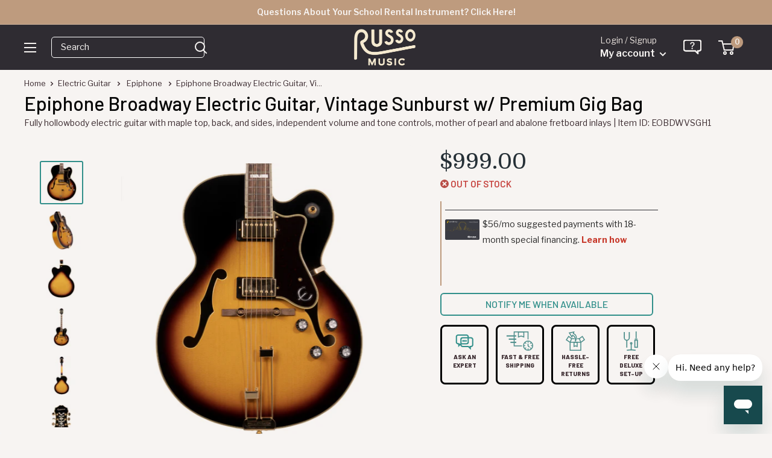

--- FILE ---
content_type: text/html; charset=utf-8
request_url: https://www.russomusic.com/products/epiphone-broadway-electric-guitar-vintage-sunburst-w-premium-gig-bag
body_size: 50333
content:
<!doctype html>

<html class="no-js" lang="en">
  <head>
   <meta name="google-site-verification" content="DqXkyVFo3PPrOSDqaBmgTMGZSc8Y-CI5yuhmf4QepCc" />
    <meta charset="utf-8">
    <meta name="viewport" content="width=device-width, initial-scale=1.0, height=device-height, minimum-scale=1.0, maximum-scale=5.0">
    <meta name="theme-color" content="#318f8a">
    <meta name="format-detection" content="telephone=no" />
     <link rel="shortcut icon" href="https://cdn.shopify.com/s/files/1/1210/3886/files/favicon_new.png?v=1613154844" type="image/png" />



    <script>

      document.addEventListener("DOMContentLoaded", function() {
    var referrer = document.referrer;
    console.log("Referrer URL:", referrer);

});

    window.dataLayer = window.dataLayer || [];
</script><title>Epiphone Broadway Electric Guitar, Vintage Sunburst w/ Premium Gig Bag
</title><meta name="description" content="For 70+ years, the Epiphone Broadway has long been held in high regard as the pinnacle of jazz hollowbodies. Reinvigorated with mesmerizing new finishes, this guitar continues to enthrall the senses of musicians with timeless allure and sonic flexibility across diverse genres. Crafted with meticulous attention to detai">
  <link rel="canonical" href="https://www.russomusic.com/products/epiphone-broadway-electric-guitar-vintage-sunburst-w-premium-gig-bag" />
    <link rel="preload" as="image" href="//www.russomusic.com/cdn/shop/files/EOBDWV_4_500x.png?v=1686084687">
      
    <link rel="preload" as="style" href="//www.russomusic.com/cdn/shop/t/107/assets/theme.css?v=112201922886699228201757885507">
    <link rel="preload" as="script" href="//www.russomusic.com/cdn/shop/t/107/assets/theme.min.js?v=106960250578566100061720639312">
    <link rel="preconnect" href="https://cdn.shopify.com">

  <link rel="preconnect" href="https://fonts.gstatic.com">
  <link href="https://fonts.googleapis.com/css2?family=Barlow:wght@400;500;600;800&family=Domine:wght@500&family=Libre+Franklin:ital,wght@0,300;0,400;0,500;0,600;1,300;1,400;1,500;1,600&display=swap" rel="preload" as="style" onload="this.onload=null;this.rel='stylesheet'">
  <noscript><link href="https://fonts.googleapis.com/css2?family=Barlow:wght@400;500&family=Domine:wght@500&family=Libre+Franklin:ital,wght@0,300;0,400;0,500;0,600;1,300;1,400;1,500;1,600&display=swap" rel="stylesheet"></noscript>
    
    <meta property="og:type" content="product">
  <meta property="og:title" content="Epiphone Broadway Electric Guitar, Vintage Sunburst w/ Premium Gig Bag"><meta property="og:image" content="http://www.russomusic.com/cdn/shop/files/EOBDWV_4.png?v=1686084687">
    <meta property="og:image:secure_url" content="https://www.russomusic.com/cdn/shop/files/EOBDWV_4.png?v=1686084687">
    <meta property="og:image:width" content="2000">
    <meta property="og:image:height" content="2000"><meta property="product:price:amount" content="999.00">
  <meta property="product:price:currency" content="USD"><meta property="og:description" content="For 70+ years, the Epiphone Broadway has long been held in high regard as the pinnacle of jazz hollowbodies. Reinvigorated with mesmerizing new finishes, this guitar continues to enthrall the senses of musicians with timeless allure and sonic flexibility across diverse genres. Crafted with meticulous attention to detai"><meta property="og:url" content="https://www.russomusic.com/products/epiphone-broadway-electric-guitar-vintage-sunburst-w-premium-gig-bag">
<meta property="og:site_name" content="Russo Music"><meta name="twitter:card" content="summary"><meta name="twitter:title" content="Epiphone Broadway Electric Guitar, Vintage Sunburst w/ Premium Gig Bag">
  <meta name="twitter:description" content="For 70+ years, the Epiphone Broadway has long been held in high regard as the pinnacle of jazz hollowbodies. Reinvigorated with mesmerizing new finishes, this guitar continues to enthrall the senses of musicians with timeless allure and sonic flexibility across diverse genres. Crafted with meticulous attention to detail, the Epiphone Broadway showcases a body constructed from layered maple, producing a resonant chamber that unleashes a vibrant and diverse tonal palette. The smooth maple neck ensures a comfortable playing experience, while the Indian laurel fingerboard, embellished with exquisite mother-of-pearl blocks and abalone triangle inlays, adds a touch of elegance and sophistication. With its 12&quot; fingerboard radius and 20 frets, the Broadway offers effortless playability and seamless navigation across the entire range. Unleashing a harmonically rich sound with impeccable clarity, the Epiphone Broadway comes equipped with Alnico Classic PRO humbuckers. These exceptional">
  <meta name="twitter:image" content="https://www.russomusic.com/cdn/shop/files/EOBDWV_4_600x600_crop_center.png?v=1686084687">
    <link rel="preconnect" href="https://fonts.gstatic.com">

<style>
  @font-face {
  font-family: Poppins;
  font-weight: 500;
  font-style: normal;
  font-display: swap;
  src: url("//www.russomusic.com/cdn/fonts/poppins/poppins_n5.ad5b4b72b59a00358afc706450c864c3c8323842.woff2") format("woff2"),
       url("//www.russomusic.com/cdn/fonts/poppins/poppins_n5.33757fdf985af2d24b32fcd84c9a09224d4b2c39.woff") format("woff");
}

  @font-face {
  font-family: Arimo;
  font-weight: 400;
  font-style: normal;
  font-display: swap;
  src: url("//www.russomusic.com/cdn/fonts/arimo/arimo_n4.a7efb558ca22d2002248bbe6f302a98edee38e35.woff2") format("woff2"),
       url("//www.russomusic.com/cdn/fonts/arimo/arimo_n4.0da809f7d1d5ede2a73be7094ac00741efdb6387.woff") format("woff");
}

@font-face {
  font-family: Arimo;
  font-weight: 600;
  font-style: normal;
  font-display: swap;
  src: url("//www.russomusic.com/cdn/fonts/arimo/arimo_n6.9c18b0befd86597f319b7d7f925727d04c262b32.woff2") format("woff2"),
       url("//www.russomusic.com/cdn/fonts/arimo/arimo_n6.422bf6679b81a8bfb1b25d19299a53688390c2b9.woff") format("woff");
}

@font-face {
  font-family: Poppins;
  font-weight: 500;
  font-style: italic;
  font-display: swap;
  src: url("//www.russomusic.com/cdn/fonts/poppins/poppins_i5.6acfce842c096080e34792078ef3cb7c3aad24d4.woff2") format("woff2"),
       url("//www.russomusic.com/cdn/fonts/poppins/poppins_i5.a49113e4fe0ad7fd7716bd237f1602cbec299b3c.woff") format("woff");
}


  @font-face {
  font-family: Arimo;
  font-weight: 700;
  font-style: normal;
  font-display: swap;
  src: url("//www.russomusic.com/cdn/fonts/arimo/arimo_n7.1d2d0638e6a1228d86beb0e10006e3280ccb2d04.woff2") format("woff2"),
       url("//www.russomusic.com/cdn/fonts/arimo/arimo_n7.f4b9139e8eac4a17b38b8707044c20f54c3be479.woff") format("woff");
}

  @font-face {
  font-family: Arimo;
  font-weight: 400;
  font-style: italic;
  font-display: swap;
  src: url("//www.russomusic.com/cdn/fonts/arimo/arimo_i4.438ddb21a1b98c7230698d70dc1a21df235701b2.woff2") format("woff2"),
       url("//www.russomusic.com/cdn/fonts/arimo/arimo_i4.0e1908a0dc1ec32fabb5a03a0c9ee2083f82e3d7.woff") format("woff");
}

  @font-face {
  font-family: Arimo;
  font-weight: 700;
  font-style: italic;
  font-display: swap;
  src: url("//www.russomusic.com/cdn/fonts/arimo/arimo_i7.b9f09537c29041ec8d51f8cdb7c9b8e4f1f82cb1.woff2") format("woff2"),
       url("//www.russomusic.com/cdn/fonts/arimo/arimo_i7.ec659fc855f754fd0b1bd052e606bba1058f73da.woff") format("woff");
}


  :root {
    --default-text-font-size : 15px;
    --base-text-font-size    : 15px;
    --heading-font-family    : 'Barlow', sans-serif;/*Poppins, sans-serif*/;
    --heading-font-weight    : 500;
    --heading-font-style     : normal;
    --text-font-family       : 'Libre Franklin', sans-serif; /*Arimo, sans-serif*/;
    --text-font-weight       : 400;
    --text-font-style        : normal;
    --text-font-bolder-weight: 600;
    --text-link-decoration   : underline;
	--special-font-family    : 'Domine', serif;
    --text-color               : #3a2a2f;
    --text-color-rgb           : 58, 42, 47;
    --heading-color            : #080808;
    --border-color             : rgba(0,0,0,0);
    --border-color-rgb         : 0, 0, 0;
    --form-border-color        : rgba(0, 0, 0, 0.0);
    --accent-color             : #318f8a;
    --accent-color-rgb         : 49, 143, 138;
    --link-color               : #318f8a;
    --link-color-hover         : #1d5653;
    --background               : #f7f4f2;
    --secondary-background     : #f7f4f2;
    --secondary-background-rgb : 247, 244, 242;
    --accent-background        : rgba(49, 143, 138, 0.08);

    --input-background: #f7f4f2;

    --error-color       : #f71b1b;
    --error-background  : rgba(247, 27, 27, 0.07);
    --success-color     : #48b448;
    --success-background: rgba(72, 180, 72, 0.11);

    --primary-button-background      : rgba(0,0,0,0);
    --primary-button-background-rgb  : 0, 0, 0;
    --primary-button-text-color      : #318f8a;
    --secondary-button-background    : #318f8a;
    --secondary-button-background-rgb: 49, 143, 138;
    --secondary-button-text-color    : #f9edd3;

    --header-background      : #263431;
    --header-text-color      : #f7f4f2;
    --header-light-text-color: #e9e2dd;
    --header-border-color    : rgba(233, 226, 221, 0.3);
    --header-accent-color    : #be9b7e;

    --footer-background-color:    #2f2c32;
    --footer-heading-text-color:  #f7f4f2;
    --footer-body-text-color:     #f7f4f2;
    --footer-body-text-color-rgb: 247, 244, 242;
    --footer-accent-color:        #c74642;
    --footer-accent-color-rgb:    199, 70, 66;
    --footer-border:              none;
    
    --flickity-arrow-color: rgba(0, 0, 0, 0.0);--product-on-sale-accent           : #c74642;
    --product-on-sale-accent-rgb       : 199, 70, 66;
    --product-on-sale-color            : #ffffff;
    --product-in-stock-color           : #008a00;
    --product-low-stock-color          : #ee0000;
    --product-sold-out-color           : #d1d1d4;
    --product-custom-label-1-background: #318f8a;
    --product-custom-label-1-color     : #ffffff;
    --product-custom-label-2-background: #318f8a;
    --product-custom-label-2-color     : #ffffff;
    --product-review-star-color        : #ffb647;

    --mobile-container-gutter : 20px;
    --desktop-container-gutter: 40px;
  }
</style>

<script>
  // IE11 does not have support for CSS variables, so we have to polyfill them
  if (!(((window || {}).CSS || {}).supports && window.CSS.supports('(--a: 0)'))) {
    const script = document.createElement('script');
    script.type = 'text/javascript';
    script.src = 'https://cdn.jsdelivr.net/npm/css-vars-ponyfill@2';
    script.onload = function() {
      cssVars({});
    };

    document.getElementsByTagName('head')[0].appendChild(script);
  }
</script>


      <!-- Google Tag Manager -->
<script>(function(w,d,s,l,i){w[l]=w[l]||[];w[l].push({'gtm.start':
  new Date().getTime(),event:'gtm.js'});var f=d.getElementsByTagName(s)[0],
  j=d.createElement(s),dl=l!='dataLayer'?'&l='+l:'';j.defer=true;j.src=
  'https://www.googletagmanager.com/gtm.js?id='+i+dl;f.parentNode.insertBefore(j,f);
  })(window,document,'script','dataLayer','GTM-MVPN787');</script>
  <!-- End Google Tag Manager -->
  

    <script>window.performance && window.performance.mark && window.performance.mark('shopify.content_for_header.start');</script><meta name="google-site-verification" content="SnrLmylz_Yu4UhRvyWif6OC7_Ze2oMDdUyPJFe3yzLw">
<meta id="shopify-digital-wallet" name="shopify-digital-wallet" content="/12103886/digital_wallets/dialog">
<meta name="shopify-checkout-api-token" content="a36c83d79cb354c049d4a88d1158db58">
<meta id="in-context-paypal-metadata" data-shop-id="12103886" data-venmo-supported="false" data-environment="production" data-locale="en_US" data-paypal-v4="true" data-currency="USD">
<link rel="alternate" type="application/json+oembed" href="https://www.russomusic.com/products/epiphone-broadway-electric-guitar-vintage-sunburst-w-premium-gig-bag.oembed">
<script async="async" src="/checkouts/internal/preloads.js?locale=en-US"></script>
<link rel="preconnect" href="https://shop.app" crossorigin="anonymous">
<script async="async" src="https://shop.app/checkouts/internal/preloads.js?locale=en-US&shop_id=12103886" crossorigin="anonymous"></script>
<script id="apple-pay-shop-capabilities" type="application/json">{"shopId":12103886,"countryCode":"US","currencyCode":"USD","merchantCapabilities":["supports3DS"],"merchantId":"gid:\/\/shopify\/Shop\/12103886","merchantName":"Russo Music","requiredBillingContactFields":["postalAddress","email","phone"],"requiredShippingContactFields":["postalAddress","email","phone"],"shippingType":"shipping","supportedNetworks":["visa","masterCard","amex","discover","elo","jcb"],"total":{"type":"pending","label":"Russo Music","amount":"1.00"},"shopifyPaymentsEnabled":true,"supportsSubscriptions":true}</script>
<script id="shopify-features" type="application/json">{"accessToken":"a36c83d79cb354c049d4a88d1158db58","betas":["rich-media-storefront-analytics"],"domain":"www.russomusic.com","predictiveSearch":true,"shopId":12103886,"locale":"en"}</script>
<script>var Shopify = Shopify || {};
Shopify.shop = "russo-music.myshopify.com";
Shopify.locale = "en";
Shopify.currency = {"active":"USD","rate":"1.0"};
Shopify.country = "US";
Shopify.theme = {"name":"MAIN - 7\/24","id":139261182120,"schema_name":"Warehouse","schema_version":"1.16.6","theme_store_id":null,"role":"main"};
Shopify.theme.handle = "null";
Shopify.theme.style = {"id":null,"handle":null};
Shopify.cdnHost = "www.russomusic.com/cdn";
Shopify.routes = Shopify.routes || {};
Shopify.routes.root = "/";</script>
<script type="module">!function(o){(o.Shopify=o.Shopify||{}).modules=!0}(window);</script>
<script>!function(o){function n(){var o=[];function n(){o.push(Array.prototype.slice.apply(arguments))}return n.q=o,n}var t=o.Shopify=o.Shopify||{};t.loadFeatures=n(),t.autoloadFeatures=n()}(window);</script>
<script>
  window.ShopifyPay = window.ShopifyPay || {};
  window.ShopifyPay.apiHost = "shop.app\/pay";
  window.ShopifyPay.redirectState = null;
</script>
<script id="shop-js-analytics" type="application/json">{"pageType":"product"}</script>
<script defer="defer" async type="module" src="//www.russomusic.com/cdn/shopifycloud/shop-js/modules/v2/client.init-shop-cart-sync_WVOgQShq.en.esm.js"></script>
<script defer="defer" async type="module" src="//www.russomusic.com/cdn/shopifycloud/shop-js/modules/v2/chunk.common_C_13GLB1.esm.js"></script>
<script defer="defer" async type="module" src="//www.russomusic.com/cdn/shopifycloud/shop-js/modules/v2/chunk.modal_CLfMGd0m.esm.js"></script>
<script type="module">
  await import("//www.russomusic.com/cdn/shopifycloud/shop-js/modules/v2/client.init-shop-cart-sync_WVOgQShq.en.esm.js");
await import("//www.russomusic.com/cdn/shopifycloud/shop-js/modules/v2/chunk.common_C_13GLB1.esm.js");
await import("//www.russomusic.com/cdn/shopifycloud/shop-js/modules/v2/chunk.modal_CLfMGd0m.esm.js");

  window.Shopify.SignInWithShop?.initShopCartSync?.({"fedCMEnabled":true,"windoidEnabled":true});

</script>
<script defer="defer" async type="module" src="//www.russomusic.com/cdn/shopifycloud/shop-js/modules/v2/client.payment-terms_BWmiNN46.en.esm.js"></script>
<script defer="defer" async type="module" src="//www.russomusic.com/cdn/shopifycloud/shop-js/modules/v2/chunk.common_C_13GLB1.esm.js"></script>
<script defer="defer" async type="module" src="//www.russomusic.com/cdn/shopifycloud/shop-js/modules/v2/chunk.modal_CLfMGd0m.esm.js"></script>
<script type="module">
  await import("//www.russomusic.com/cdn/shopifycloud/shop-js/modules/v2/client.payment-terms_BWmiNN46.en.esm.js");
await import("//www.russomusic.com/cdn/shopifycloud/shop-js/modules/v2/chunk.common_C_13GLB1.esm.js");
await import("//www.russomusic.com/cdn/shopifycloud/shop-js/modules/v2/chunk.modal_CLfMGd0m.esm.js");

  
</script>
<script>
  window.Shopify = window.Shopify || {};
  if (!window.Shopify.featureAssets) window.Shopify.featureAssets = {};
  window.Shopify.featureAssets['shop-js'] = {"shop-cart-sync":["modules/v2/client.shop-cart-sync_DuR37GeY.en.esm.js","modules/v2/chunk.common_C_13GLB1.esm.js","modules/v2/chunk.modal_CLfMGd0m.esm.js"],"init-fed-cm":["modules/v2/client.init-fed-cm_BucUoe6W.en.esm.js","modules/v2/chunk.common_C_13GLB1.esm.js","modules/v2/chunk.modal_CLfMGd0m.esm.js"],"shop-toast-manager":["modules/v2/client.shop-toast-manager_B0JfrpKj.en.esm.js","modules/v2/chunk.common_C_13GLB1.esm.js","modules/v2/chunk.modal_CLfMGd0m.esm.js"],"init-shop-cart-sync":["modules/v2/client.init-shop-cart-sync_WVOgQShq.en.esm.js","modules/v2/chunk.common_C_13GLB1.esm.js","modules/v2/chunk.modal_CLfMGd0m.esm.js"],"shop-button":["modules/v2/client.shop-button_B_U3bv27.en.esm.js","modules/v2/chunk.common_C_13GLB1.esm.js","modules/v2/chunk.modal_CLfMGd0m.esm.js"],"init-windoid":["modules/v2/client.init-windoid_DuP9q_di.en.esm.js","modules/v2/chunk.common_C_13GLB1.esm.js","modules/v2/chunk.modal_CLfMGd0m.esm.js"],"shop-cash-offers":["modules/v2/client.shop-cash-offers_BmULhtno.en.esm.js","modules/v2/chunk.common_C_13GLB1.esm.js","modules/v2/chunk.modal_CLfMGd0m.esm.js"],"pay-button":["modules/v2/client.pay-button_CrPSEbOK.en.esm.js","modules/v2/chunk.common_C_13GLB1.esm.js","modules/v2/chunk.modal_CLfMGd0m.esm.js"],"init-customer-accounts":["modules/v2/client.init-customer-accounts_jNk9cPYQ.en.esm.js","modules/v2/client.shop-login-button_DJ5ldayH.en.esm.js","modules/v2/chunk.common_C_13GLB1.esm.js","modules/v2/chunk.modal_CLfMGd0m.esm.js"],"avatar":["modules/v2/client.avatar_BTnouDA3.en.esm.js"],"checkout-modal":["modules/v2/client.checkout-modal_pBPyh9w8.en.esm.js","modules/v2/chunk.common_C_13GLB1.esm.js","modules/v2/chunk.modal_CLfMGd0m.esm.js"],"init-shop-for-new-customer-accounts":["modules/v2/client.init-shop-for-new-customer-accounts_BUoCy7a5.en.esm.js","modules/v2/client.shop-login-button_DJ5ldayH.en.esm.js","modules/v2/chunk.common_C_13GLB1.esm.js","modules/v2/chunk.modal_CLfMGd0m.esm.js"],"init-customer-accounts-sign-up":["modules/v2/client.init-customer-accounts-sign-up_CnczCz9H.en.esm.js","modules/v2/client.shop-login-button_DJ5ldayH.en.esm.js","modules/v2/chunk.common_C_13GLB1.esm.js","modules/v2/chunk.modal_CLfMGd0m.esm.js"],"init-shop-email-lookup-coordinator":["modules/v2/client.init-shop-email-lookup-coordinator_CzjY5t9o.en.esm.js","modules/v2/chunk.common_C_13GLB1.esm.js","modules/v2/chunk.modal_CLfMGd0m.esm.js"],"shop-follow-button":["modules/v2/client.shop-follow-button_CsYC63q7.en.esm.js","modules/v2/chunk.common_C_13GLB1.esm.js","modules/v2/chunk.modal_CLfMGd0m.esm.js"],"shop-login-button":["modules/v2/client.shop-login-button_DJ5ldayH.en.esm.js","modules/v2/chunk.common_C_13GLB1.esm.js","modules/v2/chunk.modal_CLfMGd0m.esm.js"],"shop-login":["modules/v2/client.shop-login_B9ccPdmx.en.esm.js","modules/v2/chunk.common_C_13GLB1.esm.js","modules/v2/chunk.modal_CLfMGd0m.esm.js"],"lead-capture":["modules/v2/client.lead-capture_D0K_KgYb.en.esm.js","modules/v2/chunk.common_C_13GLB1.esm.js","modules/v2/chunk.modal_CLfMGd0m.esm.js"],"payment-terms":["modules/v2/client.payment-terms_BWmiNN46.en.esm.js","modules/v2/chunk.common_C_13GLB1.esm.js","modules/v2/chunk.modal_CLfMGd0m.esm.js"]};
</script>
<script>(function() {
  var isLoaded = false;
  function asyncLoad() {
    if (isLoaded) return;
    isLoaded = true;
    var urls = ["https:\/\/static.klaviyo.com\/onsite\/js\/klaviyo.js?company_id=Hxy87Q\u0026shop=russo-music.myshopify.com"];
    for (var i = 0; i < urls.length; i++) {
      var s = document.createElement('script');
      s.type = 'text/javascript';
      s.async = true;
      s.src = urls[i];
      var x = document.getElementsByTagName('script')[0];
      x.parentNode.insertBefore(s, x);
    }
  };
  if(window.attachEvent) {
    window.attachEvent('onload', asyncLoad);
  } else {
    window.addEventListener('load', asyncLoad, false);
  }
})();</script>
<script id="__st">var __st={"a":12103886,"offset":-18000,"reqid":"64a994f6-3120-4305-b552-d7772a672f33-1769645723","pageurl":"www.russomusic.com\/products\/epiphone-broadway-electric-guitar-vintage-sunburst-w-premium-gig-bag","u":"227eb5c920b7","p":"product","rtyp":"product","rid":7829518680232};</script>
<script>window.ShopifyPaypalV4VisibilityTracking = true;</script>
<script id="captcha-bootstrap">!function(){'use strict';const t='contact',e='account',n='new_comment',o=[[t,t],['blogs',n],['comments',n],[t,'customer']],c=[[e,'customer_login'],[e,'guest_login'],[e,'recover_customer_password'],[e,'create_customer']],r=t=>t.map((([t,e])=>`form[action*='/${t}']:not([data-nocaptcha='true']) input[name='form_type'][value='${e}']`)).join(','),a=t=>()=>t?[...document.querySelectorAll(t)].map((t=>t.form)):[];function s(){const t=[...o],e=r(t);return a(e)}const i='password',u='form_key',d=['recaptcha-v3-token','g-recaptcha-response','h-captcha-response',i],f=()=>{try{return window.sessionStorage}catch{return}},m='__shopify_v',_=t=>t.elements[u];function p(t,e,n=!1){try{const o=window.sessionStorage,c=JSON.parse(o.getItem(e)),{data:r}=function(t){const{data:e,action:n}=t;return t[m]||n?{data:e,action:n}:{data:t,action:n}}(c);for(const[e,n]of Object.entries(r))t.elements[e]&&(t.elements[e].value=n);n&&o.removeItem(e)}catch(o){console.error('form repopulation failed',{error:o})}}const l='form_type',E='cptcha';function T(t){t.dataset[E]=!0}const w=window,h=w.document,L='Shopify',v='ce_forms',y='captcha';let A=!1;((t,e)=>{const n=(g='f06e6c50-85a8-45c8-87d0-21a2b65856fe',I='https://cdn.shopify.com/shopifycloud/storefront-forms-hcaptcha/ce_storefront_forms_captcha_hcaptcha.v1.5.2.iife.js',D={infoText:'Protected by hCaptcha',privacyText:'Privacy',termsText:'Terms'},(t,e,n)=>{const o=w[L][v],c=o.bindForm;if(c)return c(t,g,e,D).then(n);var r;o.q.push([[t,g,e,D],n]),r=I,A||(h.body.append(Object.assign(h.createElement('script'),{id:'captcha-provider',async:!0,src:r})),A=!0)});var g,I,D;w[L]=w[L]||{},w[L][v]=w[L][v]||{},w[L][v].q=[],w[L][y]=w[L][y]||{},w[L][y].protect=function(t,e){n(t,void 0,e),T(t)},Object.freeze(w[L][y]),function(t,e,n,w,h,L){const[v,y,A,g]=function(t,e,n){const i=e?o:[],u=t?c:[],d=[...i,...u],f=r(d),m=r(i),_=r(d.filter((([t,e])=>n.includes(e))));return[a(f),a(m),a(_),s()]}(w,h,L),I=t=>{const e=t.target;return e instanceof HTMLFormElement?e:e&&e.form},D=t=>v().includes(t);t.addEventListener('submit',(t=>{const e=I(t);if(!e)return;const n=D(e)&&!e.dataset.hcaptchaBound&&!e.dataset.recaptchaBound,o=_(e),c=g().includes(e)&&(!o||!o.value);(n||c)&&t.preventDefault(),c&&!n&&(function(t){try{if(!f())return;!function(t){const e=f();if(!e)return;const n=_(t);if(!n)return;const o=n.value;o&&e.removeItem(o)}(t);const e=Array.from(Array(32),(()=>Math.random().toString(36)[2])).join('');!function(t,e){_(t)||t.append(Object.assign(document.createElement('input'),{type:'hidden',name:u})),t.elements[u].value=e}(t,e),function(t,e){const n=f();if(!n)return;const o=[...t.querySelectorAll(`input[type='${i}']`)].map((({name:t})=>t)),c=[...d,...o],r={};for(const[a,s]of new FormData(t).entries())c.includes(a)||(r[a]=s);n.setItem(e,JSON.stringify({[m]:1,action:t.action,data:r}))}(t,e)}catch(e){console.error('failed to persist form',e)}}(e),e.submit())}));const S=(t,e)=>{t&&!t.dataset[E]&&(n(t,e.some((e=>e===t))),T(t))};for(const o of['focusin','change'])t.addEventListener(o,(t=>{const e=I(t);D(e)&&S(e,y())}));const B=e.get('form_key'),M=e.get(l),P=B&&M;t.addEventListener('DOMContentLoaded',(()=>{const t=y();if(P)for(const e of t)e.elements[l].value===M&&p(e,B);[...new Set([...A(),...v().filter((t=>'true'===t.dataset.shopifyCaptcha))])].forEach((e=>S(e,t)))}))}(h,new URLSearchParams(w.location.search),n,t,e,['guest_login'])})(!0,!0)}();</script>
<script integrity="sha256-4kQ18oKyAcykRKYeNunJcIwy7WH5gtpwJnB7kiuLZ1E=" data-source-attribution="shopify.loadfeatures" defer="defer" src="//www.russomusic.com/cdn/shopifycloud/storefront/assets/storefront/load_feature-a0a9edcb.js" crossorigin="anonymous"></script>
<script crossorigin="anonymous" defer="defer" src="//www.russomusic.com/cdn/shopifycloud/storefront/assets/shopify_pay/storefront-65b4c6d7.js?v=20250812"></script>
<script data-source-attribution="shopify.dynamic_checkout.dynamic.init">var Shopify=Shopify||{};Shopify.PaymentButton=Shopify.PaymentButton||{isStorefrontPortableWallets:!0,init:function(){window.Shopify.PaymentButton.init=function(){};var t=document.createElement("script");t.src="https://www.russomusic.com/cdn/shopifycloud/portable-wallets/latest/portable-wallets.en.js",t.type="module",document.head.appendChild(t)}};
</script>
<script data-source-attribution="shopify.dynamic_checkout.buyer_consent">
  function portableWalletsHideBuyerConsent(e){var t=document.getElementById("shopify-buyer-consent"),n=document.getElementById("shopify-subscription-policy-button");t&&n&&(t.classList.add("hidden"),t.setAttribute("aria-hidden","true"),n.removeEventListener("click",e))}function portableWalletsShowBuyerConsent(e){var t=document.getElementById("shopify-buyer-consent"),n=document.getElementById("shopify-subscription-policy-button");t&&n&&(t.classList.remove("hidden"),t.removeAttribute("aria-hidden"),n.addEventListener("click",e))}window.Shopify?.PaymentButton&&(window.Shopify.PaymentButton.hideBuyerConsent=portableWalletsHideBuyerConsent,window.Shopify.PaymentButton.showBuyerConsent=portableWalletsShowBuyerConsent);
</script>
<script data-source-attribution="shopify.dynamic_checkout.cart.bootstrap">document.addEventListener("DOMContentLoaded",(function(){function t(){return document.querySelector("shopify-accelerated-checkout-cart, shopify-accelerated-checkout")}if(t())Shopify.PaymentButton.init();else{new MutationObserver((function(e,n){t()&&(Shopify.PaymentButton.init(),n.disconnect())})).observe(document.body,{childList:!0,subtree:!0})}}));
</script>
<link id="shopify-accelerated-checkout-styles" rel="stylesheet" media="screen" href="https://www.russomusic.com/cdn/shopifycloud/portable-wallets/latest/accelerated-checkout-backwards-compat.css" crossorigin="anonymous">
<style id="shopify-accelerated-checkout-cart">
        #shopify-buyer-consent {
  margin-top: 1em;
  display: inline-block;
  width: 100%;
}

#shopify-buyer-consent.hidden {
  display: none;
}

#shopify-subscription-policy-button {
  background: none;
  border: none;
  padding: 0;
  text-decoration: underline;
  font-size: inherit;
  cursor: pointer;
}

#shopify-subscription-policy-button::before {
  box-shadow: none;
}

      </style>

<script>window.performance && window.performance.mark && window.performance.mark('shopify.content_for_header.end');</script>
	
    <link rel="stylesheet" href="//www.russomusic.com/cdn/shop/t/107/assets/theme.css?v=112201922886699228201757885507">

    
  <script type="application/ld+json">
  {
    "@context": "http://schema.org",
    "@type": "Product",
    "offers": [{
          "@type": "Offer",
          "name": "Default Title",
          "availability":"https://schema.org/OutOfStock",
          "price": 999.0,
          "priceCurrency": "USD",
          "priceValidUntil": "2026-02-07","sku": "EOBDWVSGH1","url": "/products/epiphone-broadway-electric-guitar-vintage-sunburst-w-premium-gig-bag?variant=43671360864424"
        }
],
      "gtin12": "711106128924",
      "productId": "711106128924",
    "brand": {
      "name": "Epiphone"
    },
    "name": "Epiphone Broadway Electric Guitar, Vintage Sunburst w\/ Premium Gig Bag",
    "description": "For 70+ years, the Epiphone Broadway has long been held in high regard as the pinnacle of jazz hollowbodies. Reinvigorated with mesmerizing new finishes, this guitar continues to enthrall the senses of musicians with timeless allure and sonic flexibility across diverse genres.\nCrafted with meticulous attention to detail, the Epiphone Broadway showcases a body constructed from layered maple, producing a resonant chamber that unleashes a vibrant and diverse tonal palette. The smooth maple neck ensures a comfortable playing experience, while the Indian laurel fingerboard, embellished with exquisite mother-of-pearl blocks and abalone triangle inlays, adds a touch of elegance and sophistication. With its 12\" fingerboard radius and 20 frets, the Broadway offers effortless playability and seamless navigation across the entire range.\nUnleashing a harmonically rich sound with impeccable clarity, the Epiphone Broadway comes equipped with Alnico Classic PRO humbuckers. These exceptional pickups offer remarkable versatility, allowing you to explore warm jazz tones as well as vibrant rockabilly riffs with ease. Take full control of your sound with the two volume and two tone controls, while the adjustable floating pau ferro bridge guarantees impeccable intonation and sustained notes that captivate your audience.\nThe Epiphone Broadway embodies the essence of vintage elegance and timeless appeal. Its captivating aesthetics seamlessly blend with its soulful voice, making it a preferred choice for discerning musicians.\n\n\nAlnico Classic PRO Humbuckers for Superb VersatilityImproved Frets\nIndependent Volume and Tone Controls w\/ CTS Pots\nSpeedy SlimTaper 60s C Neck Profile\nLayered Maple Body\nMother of Pearl Blocks with Abalone Triangle\nPremium Gig Bag Included\n",
    "category": "Electric Guitar",
    "url": "/products/epiphone-broadway-electric-guitar-vintage-sunburst-w-premium-gig-bag",
    "sku": "EOBDWVSGH1",
    "image": {
      "@type": "ImageObject",
      "url": "https://www.russomusic.com/cdn/shop/files/EOBDWV_4_1024x.png?v=1686084687",
      "image": "https://www.russomusic.com/cdn/shop/files/EOBDWV_4_1024x.png?v=1686084687",
      "name": "Epiphone Broadway Electric Guitar, Vintage Sunburst w\/ Premium Gig Bag",
      "width": "1024",
      "height": "1024"
    }
  }
  </script>



  <script type="application/ld+json">
  {
    "@context": "http://schema.org",
    "@type": "BreadcrumbList",
  "itemListElement": [{
      "@type": "ListItem",
      "position": 1,
      "name": "Home",
      "item": "https://www.russomusic.com"
    },{
          "@type": "ListItem",
          "position": 2,
          "name": "Epiphone Broadway Electric Guitar, Vintage Sunburst w\/ Premium Gig Bag",
          "item": "https://www.russomusic.com/products/epiphone-broadway-electric-guitar-vintage-sunburst-w-premium-gig-bag"
        }]
  }
  </script>


    <script>
      // This allows to expose several variables to the global scope, to be used in scripts
      window.theme = {
        pageType: "product",
        cartCount: 0,
        moneyFormat: "${{amount}}",
        moneyWithCurrencyFormat: "${{amount}} USD",
        showDiscount: true,
        discountMode: "percentage",
        searchMode: "product,article,page",
        searchUnavailableProducts: "last",
        cartType: "drawer"
      };

      window.routes = {
        rootUrl: "\/",
        rootUrlWithoutSlash: '',
        cartUrl: "\/cart",
        cartAddUrl: "\/cart\/add",
        cartChangeUrl: "\/cart\/change",
        searchUrl: "\/search",
        productRecommendationsUrl: "\/recommendations\/products"
      };

      window.languages = {
        productRegularPrice: "Regular price",
        productSalePrice: "Sale price",
        collectionOnSaleLabel: "Save {{savings}}",
        productFormUnavailable: "Unavailable",
        productFormAddToCart: "Add to cart",
        productFormSoldOut: "Sold out",
        productAdded: "Product has been added to your cart",
        productAddedShort: "Added!",
        shippingEstimatorNoResults: "No shipping could be found for your address.",
        shippingEstimatorOneResult: "There is one shipping rate for your address:",
        shippingEstimatorMultipleResults: "There are {{count}} shipping rates for your address:",
        shippingEstimatorErrors: "There are some errors:"
      };

      window.lazySizesConfig = {
        loadHidden: false,
        hFac: 0.8,
        expFactor: 3,
        customMedia: {
          '--phone': '(max-width: 640px)',
          '--tablet': '(min-width: 641px) and (max-width: 1023px)',
          '--lap': '(min-width: 1024px)'
        }
      };

      document.documentElement.className = document.documentElement.className.replace('no-js', 'js');
    </script><script src="//www.russomusic.com/cdn/shop/t/107/assets/theme.min.js?v=106960250578566100061720639312" defer></script><script>
        (function () {
          window.onpageshow = function() {
            // We force re-freshing the cart content onpageshow, as most browsers will serve a cache copy when hitting the
            // back button, which cause staled data
            document.documentElement.dispatchEvent(new CustomEvent('cart:refresh', {
              bubbles: true,
              detail: {scrollToTop: false}
            }));
          };
        })();
      </script>
        



<script src="https://snapui.searchspring.io/41ippx/bundle.js" id="searchspring-context" defer>
	
		template = "product";
	
	format = "${{amount}}";

</script>
    
  <!-- BEGIN app block: shopify://apps/klaviyo-email-marketing-sms/blocks/klaviyo-onsite-embed/2632fe16-c075-4321-a88b-50b567f42507 -->












  <script async src="https://static.klaviyo.com/onsite/js/Hxy87Q/klaviyo.js?company_id=Hxy87Q"></script>
  <script>!function(){if(!window.klaviyo){window._klOnsite=window._klOnsite||[];try{window.klaviyo=new Proxy({},{get:function(n,i){return"push"===i?function(){var n;(n=window._klOnsite).push.apply(n,arguments)}:function(){for(var n=arguments.length,o=new Array(n),w=0;w<n;w++)o[w]=arguments[w];var t="function"==typeof o[o.length-1]?o.pop():void 0,e=new Promise((function(n){window._klOnsite.push([i].concat(o,[function(i){t&&t(i),n(i)}]))}));return e}}})}catch(n){window.klaviyo=window.klaviyo||[],window.klaviyo.push=function(){var n;(n=window._klOnsite).push.apply(n,arguments)}}}}();</script>

  
    <script id="viewed_product">
      if (item == null) {
        var _learnq = _learnq || [];

        var MetafieldReviews = null
        var MetafieldYotpoRating = null
        var MetafieldYotpoCount = null
        var MetafieldLooxRating = null
        var MetafieldLooxCount = null
        var okendoProduct = null
        var okendoProductReviewCount = null
        var okendoProductReviewAverageValue = null
        try {
          // The following fields are used for Customer Hub recently viewed in order to add reviews.
          // This information is not part of __kla_viewed. Instead, it is part of __kla_viewed_reviewed_items
          MetafieldReviews = {};
          MetafieldYotpoRating = null
          MetafieldYotpoCount = null
          MetafieldLooxRating = null
          MetafieldLooxCount = null

          okendoProduct = null
          // If the okendo metafield is not legacy, it will error, which then requires the new json formatted data
          if (okendoProduct && 'error' in okendoProduct) {
            okendoProduct = null
          }
          okendoProductReviewCount = okendoProduct ? okendoProduct.reviewCount : null
          okendoProductReviewAverageValue = okendoProduct ? okendoProduct.reviewAverageValue : null
        } catch (error) {
          console.error('Error in Klaviyo onsite reviews tracking:', error);
        }

        var item = {
          Name: "Epiphone Broadway Electric Guitar, Vintage Sunburst w\/ Premium Gig Bag",
          ProductID: 7829518680232,
          Categories: ["All Guitar","Electric Guitars","Epiphone","GUITARS","Guitars","Humbucker Electric Guitar"],
          ImageURL: "https://www.russomusic.com/cdn/shop/files/EOBDWV_4_grande.png?v=1686084687",
          URL: "https://www.russomusic.com/products/epiphone-broadway-electric-guitar-vintage-sunburst-w-premium-gig-bag",
          Brand: "Epiphone",
          Price: "$999.00",
          Value: "999.00",
          CompareAtPrice: "$0.00"
        };
        _learnq.push(['track', 'Viewed Product', item]);
        _learnq.push(['trackViewedItem', {
          Title: item.Name,
          ItemId: item.ProductID,
          Categories: item.Categories,
          ImageUrl: item.ImageURL,
          Url: item.URL,
          Metadata: {
            Brand: item.Brand,
            Price: item.Price,
            Value: item.Value,
            CompareAtPrice: item.CompareAtPrice
          },
          metafields:{
            reviews: MetafieldReviews,
            yotpo:{
              rating: MetafieldYotpoRating,
              count: MetafieldYotpoCount,
            },
            loox:{
              rating: MetafieldLooxRating,
              count: MetafieldLooxCount,
            },
            okendo: {
              rating: okendoProductReviewAverageValue,
              count: okendoProductReviewCount,
            }
          }
        }]);
      }
    </script>
  




  <script>
    window.klaviyoReviewsProductDesignMode = false
  </script>







<!-- END app block --><link href="https://monorail-edge.shopifysvc.com" rel="dns-prefetch">
<script>(function(){if ("sendBeacon" in navigator && "performance" in window) {try {var session_token_from_headers = performance.getEntriesByType('navigation')[0].serverTiming.find(x => x.name == '_s').description;} catch {var session_token_from_headers = undefined;}var session_cookie_matches = document.cookie.match(/_shopify_s=([^;]*)/);var session_token_from_cookie = session_cookie_matches && session_cookie_matches.length === 2 ? session_cookie_matches[1] : "";var session_token = session_token_from_headers || session_token_from_cookie || "";function handle_abandonment_event(e) {var entries = performance.getEntries().filter(function(entry) {return /monorail-edge.shopifysvc.com/.test(entry.name);});if (!window.abandonment_tracked && entries.length === 0) {window.abandonment_tracked = true;var currentMs = Date.now();var navigation_start = performance.timing.navigationStart;var payload = {shop_id: 12103886,url: window.location.href,navigation_start,duration: currentMs - navigation_start,session_token,page_type: "product"};window.navigator.sendBeacon("https://monorail-edge.shopifysvc.com/v1/produce", JSON.stringify({schema_id: "online_store_buyer_site_abandonment/1.1",payload: payload,metadata: {event_created_at_ms: currentMs,event_sent_at_ms: currentMs}}));}}window.addEventListener('pagehide', handle_abandonment_event);}}());</script>
<script id="web-pixels-manager-setup">(function e(e,d,r,n,o){if(void 0===o&&(o={}),!Boolean(null===(a=null===(i=window.Shopify)||void 0===i?void 0:i.analytics)||void 0===a?void 0:a.replayQueue)){var i,a;window.Shopify=window.Shopify||{};var t=window.Shopify;t.analytics=t.analytics||{};var s=t.analytics;s.replayQueue=[],s.publish=function(e,d,r){return s.replayQueue.push([e,d,r]),!0};try{self.performance.mark("wpm:start")}catch(e){}var l=function(){var e={modern:/Edge?\/(1{2}[4-9]|1[2-9]\d|[2-9]\d{2}|\d{4,})\.\d+(\.\d+|)|Firefox\/(1{2}[4-9]|1[2-9]\d|[2-9]\d{2}|\d{4,})\.\d+(\.\d+|)|Chrom(ium|e)\/(9{2}|\d{3,})\.\d+(\.\d+|)|(Maci|X1{2}).+ Version\/(15\.\d+|(1[6-9]|[2-9]\d|\d{3,})\.\d+)([,.]\d+|)( \(\w+\)|)( Mobile\/\w+|) Safari\/|Chrome.+OPR\/(9{2}|\d{3,})\.\d+\.\d+|(CPU[ +]OS|iPhone[ +]OS|CPU[ +]iPhone|CPU IPhone OS|CPU iPad OS)[ +]+(15[._]\d+|(1[6-9]|[2-9]\d|\d{3,})[._]\d+)([._]\d+|)|Android:?[ /-](13[3-9]|1[4-9]\d|[2-9]\d{2}|\d{4,})(\.\d+|)(\.\d+|)|Android.+Firefox\/(13[5-9]|1[4-9]\d|[2-9]\d{2}|\d{4,})\.\d+(\.\d+|)|Android.+Chrom(ium|e)\/(13[3-9]|1[4-9]\d|[2-9]\d{2}|\d{4,})\.\d+(\.\d+|)|SamsungBrowser\/([2-9]\d|\d{3,})\.\d+/,legacy:/Edge?\/(1[6-9]|[2-9]\d|\d{3,})\.\d+(\.\d+|)|Firefox\/(5[4-9]|[6-9]\d|\d{3,})\.\d+(\.\d+|)|Chrom(ium|e)\/(5[1-9]|[6-9]\d|\d{3,})\.\d+(\.\d+|)([\d.]+$|.*Safari\/(?![\d.]+ Edge\/[\d.]+$))|(Maci|X1{2}).+ Version\/(10\.\d+|(1[1-9]|[2-9]\d|\d{3,})\.\d+)([,.]\d+|)( \(\w+\)|)( Mobile\/\w+|) Safari\/|Chrome.+OPR\/(3[89]|[4-9]\d|\d{3,})\.\d+\.\d+|(CPU[ +]OS|iPhone[ +]OS|CPU[ +]iPhone|CPU IPhone OS|CPU iPad OS)[ +]+(10[._]\d+|(1[1-9]|[2-9]\d|\d{3,})[._]\d+)([._]\d+|)|Android:?[ /-](13[3-9]|1[4-9]\d|[2-9]\d{2}|\d{4,})(\.\d+|)(\.\d+|)|Mobile Safari.+OPR\/([89]\d|\d{3,})\.\d+\.\d+|Android.+Firefox\/(13[5-9]|1[4-9]\d|[2-9]\d{2}|\d{4,})\.\d+(\.\d+|)|Android.+Chrom(ium|e)\/(13[3-9]|1[4-9]\d|[2-9]\d{2}|\d{4,})\.\d+(\.\d+|)|Android.+(UC? ?Browser|UCWEB|U3)[ /]?(15\.([5-9]|\d{2,})|(1[6-9]|[2-9]\d|\d{3,})\.\d+)\.\d+|SamsungBrowser\/(5\.\d+|([6-9]|\d{2,})\.\d+)|Android.+MQ{2}Browser\/(14(\.(9|\d{2,})|)|(1[5-9]|[2-9]\d|\d{3,})(\.\d+|))(\.\d+|)|K[Aa][Ii]OS\/(3\.\d+|([4-9]|\d{2,})\.\d+)(\.\d+|)/},d=e.modern,r=e.legacy,n=navigator.userAgent;return n.match(d)?"modern":n.match(r)?"legacy":"unknown"}(),u="modern"===l?"modern":"legacy",c=(null!=n?n:{modern:"",legacy:""})[u],f=function(e){return[e.baseUrl,"/wpm","/b",e.hashVersion,"modern"===e.buildTarget?"m":"l",".js"].join("")}({baseUrl:d,hashVersion:r,buildTarget:u}),m=function(e){var d=e.version,r=e.bundleTarget,n=e.surface,o=e.pageUrl,i=e.monorailEndpoint;return{emit:function(e){var a=e.status,t=e.errorMsg,s=(new Date).getTime(),l=JSON.stringify({metadata:{event_sent_at_ms:s},events:[{schema_id:"web_pixels_manager_load/3.1",payload:{version:d,bundle_target:r,page_url:o,status:a,surface:n,error_msg:t},metadata:{event_created_at_ms:s}}]});if(!i)return console&&console.warn&&console.warn("[Web Pixels Manager] No Monorail endpoint provided, skipping logging."),!1;try{return self.navigator.sendBeacon.bind(self.navigator)(i,l)}catch(e){}var u=new XMLHttpRequest;try{return u.open("POST",i,!0),u.setRequestHeader("Content-Type","text/plain"),u.send(l),!0}catch(e){return console&&console.warn&&console.warn("[Web Pixels Manager] Got an unhandled error while logging to Monorail."),!1}}}}({version:r,bundleTarget:l,surface:e.surface,pageUrl:self.location.href,monorailEndpoint:e.monorailEndpoint});try{o.browserTarget=l,function(e){var d=e.src,r=e.async,n=void 0===r||r,o=e.onload,i=e.onerror,a=e.sri,t=e.scriptDataAttributes,s=void 0===t?{}:t,l=document.createElement("script"),u=document.querySelector("head"),c=document.querySelector("body");if(l.async=n,l.src=d,a&&(l.integrity=a,l.crossOrigin="anonymous"),s)for(var f in s)if(Object.prototype.hasOwnProperty.call(s,f))try{l.dataset[f]=s[f]}catch(e){}if(o&&l.addEventListener("load",o),i&&l.addEventListener("error",i),u)u.appendChild(l);else{if(!c)throw new Error("Did not find a head or body element to append the script");c.appendChild(l)}}({src:f,async:!0,onload:function(){if(!function(){var e,d;return Boolean(null===(d=null===(e=window.Shopify)||void 0===e?void 0:e.analytics)||void 0===d?void 0:d.initialized)}()){var d=window.webPixelsManager.init(e)||void 0;if(d){var r=window.Shopify.analytics;r.replayQueue.forEach((function(e){var r=e[0],n=e[1],o=e[2];d.publishCustomEvent(r,n,o)})),r.replayQueue=[],r.publish=d.publishCustomEvent,r.visitor=d.visitor,r.initialized=!0}}},onerror:function(){return m.emit({status:"failed",errorMsg:"".concat(f," has failed to load")})},sri:function(e){var d=/^sha384-[A-Za-z0-9+/=]+$/;return"string"==typeof e&&d.test(e)}(c)?c:"",scriptDataAttributes:o}),m.emit({status:"loading"})}catch(e){m.emit({status:"failed",errorMsg:(null==e?void 0:e.message)||"Unknown error"})}}})({shopId: 12103886,storefrontBaseUrl: "https://www.russomusic.com",extensionsBaseUrl: "https://extensions.shopifycdn.com/cdn/shopifycloud/web-pixels-manager",monorailEndpoint: "https://monorail-edge.shopifysvc.com/unstable/produce_batch",surface: "storefront-renderer",enabledBetaFlags: ["2dca8a86"],webPixelsConfigList: [{"id":"1481015464","configuration":"{\"accountID\":\"Hxy87Q\",\"webPixelConfig\":\"eyJlbmFibGVBZGRlZFRvQ2FydEV2ZW50cyI6IHRydWV9\"}","eventPayloadVersion":"v1","runtimeContext":"STRICT","scriptVersion":"524f6c1ee37bacdca7657a665bdca589","type":"APP","apiClientId":123074,"privacyPurposes":["ANALYTICS","MARKETING"],"dataSharingAdjustments":{"protectedCustomerApprovalScopes":["read_customer_address","read_customer_email","read_customer_name","read_customer_personal_data","read_customer_phone"]}},{"id":"635338920","configuration":"{\"config\":\"{\\\"pixel_id\\\":\\\"G-DCEMXPDE8S\\\",\\\"target_country\\\":\\\"US\\\",\\\"gtag_events\\\":[{\\\"type\\\":\\\"search\\\",\\\"action_label\\\":[\\\"G-DCEMXPDE8S\\\",\\\"AW-917612010\\\/I6-7CKywnocBEOrLxrUD\\\"]},{\\\"type\\\":\\\"begin_checkout\\\",\\\"action_label\\\":[\\\"G-DCEMXPDE8S\\\",\\\"AW-917612010\\\/9vIyCKmwnocBEOrLxrUD\\\"]},{\\\"type\\\":\\\"view_item\\\",\\\"action_label\\\":[\\\"G-DCEMXPDE8S\\\",\\\"AW-917612010\\\/iNITCKOwnocBEOrLxrUD\\\",\\\"MC-VWDHN2PT5G\\\"]},{\\\"type\\\":\\\"purchase\\\",\\\"action_label\\\":[\\\"G-DCEMXPDE8S\\\",\\\"AW-917612010\\\/Eq5BCKCwnocBEOrLxrUD\\\",\\\"MC-VWDHN2PT5G\\\"]},{\\\"type\\\":\\\"page_view\\\",\\\"action_label\\\":[\\\"G-DCEMXPDE8S\\\",\\\"AW-917612010\\\/ZeatCJ2wnocBEOrLxrUD\\\",\\\"MC-VWDHN2PT5G\\\"]},{\\\"type\\\":\\\"add_payment_info\\\",\\\"action_label\\\":[\\\"G-DCEMXPDE8S\\\",\\\"AW-917612010\\\/shJJCK-wnocBEOrLxrUD\\\"]},{\\\"type\\\":\\\"add_to_cart\\\",\\\"action_label\\\":[\\\"G-DCEMXPDE8S\\\",\\\"AW-917612010\\\/fbRVCKawnocBEOrLxrUD\\\"]}],\\\"enable_monitoring_mode\\\":false}\"}","eventPayloadVersion":"v1","runtimeContext":"OPEN","scriptVersion":"b2a88bafab3e21179ed38636efcd8a93","type":"APP","apiClientId":1780363,"privacyPurposes":[],"dataSharingAdjustments":{"protectedCustomerApprovalScopes":["read_customer_address","read_customer_email","read_customer_name","read_customer_personal_data","read_customer_phone"]}},{"id":"155320488","configuration":"{\"pixel_id\":\"677104339395621\",\"pixel_type\":\"facebook_pixel\",\"metaapp_system_user_token\":\"-\"}","eventPayloadVersion":"v1","runtimeContext":"OPEN","scriptVersion":"ca16bc87fe92b6042fbaa3acc2fbdaa6","type":"APP","apiClientId":2329312,"privacyPurposes":["ANALYTICS","MARKETING","SALE_OF_DATA"],"dataSharingAdjustments":{"protectedCustomerApprovalScopes":["read_customer_address","read_customer_email","read_customer_name","read_customer_personal_data","read_customer_phone"]}},{"id":"128385192","configuration":"{\"siteId\":\"41ippx\"}","eventPayloadVersion":"v1","runtimeContext":"STRICT","scriptVersion":"f88b08d400ce7352a836183c6cef69ee","type":"APP","apiClientId":12202,"privacyPurposes":["ANALYTICS","MARKETING","SALE_OF_DATA"],"dataSharingAdjustments":{"protectedCustomerApprovalScopes":["read_customer_email","read_customer_personal_data","read_customer_phone"]}},{"id":"shopify-app-pixel","configuration":"{}","eventPayloadVersion":"v1","runtimeContext":"STRICT","scriptVersion":"0450","apiClientId":"shopify-pixel","type":"APP","privacyPurposes":["ANALYTICS","MARKETING"]},{"id":"shopify-custom-pixel","eventPayloadVersion":"v1","runtimeContext":"LAX","scriptVersion":"0450","apiClientId":"shopify-pixel","type":"CUSTOM","privacyPurposes":["ANALYTICS","MARKETING"]}],isMerchantRequest: false,initData: {"shop":{"name":"Russo Music","paymentSettings":{"currencyCode":"USD"},"myshopifyDomain":"russo-music.myshopify.com","countryCode":"US","storefrontUrl":"https:\/\/www.russomusic.com"},"customer":null,"cart":null,"checkout":null,"productVariants":[{"price":{"amount":999.0,"currencyCode":"USD"},"product":{"title":"Epiphone Broadway Electric Guitar, Vintage Sunburst w\/ Premium Gig Bag","vendor":"Epiphone","id":"7829518680232","untranslatedTitle":"Epiphone Broadway Electric Guitar, Vintage Sunburst w\/ Premium Gig Bag","url":"\/products\/epiphone-broadway-electric-guitar-vintage-sunburst-w-premium-gig-bag","type":"Electric Guitar"},"id":"43671360864424","image":{"src":"\/\/www.russomusic.com\/cdn\/shop\/files\/EOBDWV_4.png?v=1686084687"},"sku":"EOBDWVSGH1","title":"Default Title","untranslatedTitle":"Default Title"}],"purchasingCompany":null},},"https://www.russomusic.com/cdn","1d2a099fw23dfb22ep557258f5m7a2edbae",{"modern":"","legacy":""},{"shopId":"12103886","storefrontBaseUrl":"https:\/\/www.russomusic.com","extensionBaseUrl":"https:\/\/extensions.shopifycdn.com\/cdn\/shopifycloud\/web-pixels-manager","surface":"storefront-renderer","enabledBetaFlags":"[\"2dca8a86\"]","isMerchantRequest":"false","hashVersion":"1d2a099fw23dfb22ep557258f5m7a2edbae","publish":"custom","events":"[[\"page_viewed\",{}],[\"product_viewed\",{\"productVariant\":{\"price\":{\"amount\":999.0,\"currencyCode\":\"USD\"},\"product\":{\"title\":\"Epiphone Broadway Electric Guitar, Vintage Sunburst w\/ Premium Gig Bag\",\"vendor\":\"Epiphone\",\"id\":\"7829518680232\",\"untranslatedTitle\":\"Epiphone Broadway Electric Guitar, Vintage Sunburst w\/ Premium Gig Bag\",\"url\":\"\/products\/epiphone-broadway-electric-guitar-vintage-sunburst-w-premium-gig-bag\",\"type\":\"Electric Guitar\"},\"id\":\"43671360864424\",\"image\":{\"src\":\"\/\/www.russomusic.com\/cdn\/shop\/files\/EOBDWV_4.png?v=1686084687\"},\"sku\":\"EOBDWVSGH1\",\"title\":\"Default Title\",\"untranslatedTitle\":\"Default Title\"}}]]"});</script><script>
  window.ShopifyAnalytics = window.ShopifyAnalytics || {};
  window.ShopifyAnalytics.meta = window.ShopifyAnalytics.meta || {};
  window.ShopifyAnalytics.meta.currency = 'USD';
  var meta = {"product":{"id":7829518680232,"gid":"gid:\/\/shopify\/Product\/7829518680232","vendor":"Epiphone","type":"Electric Guitar","handle":"epiphone-broadway-electric-guitar-vintage-sunburst-w-premium-gig-bag","variants":[{"id":43671360864424,"price":99900,"name":"Epiphone Broadway Electric Guitar, Vintage Sunburst w\/ Premium Gig Bag","public_title":null,"sku":"EOBDWVSGH1"}],"remote":false},"page":{"pageType":"product","resourceType":"product","resourceId":7829518680232,"requestId":"64a994f6-3120-4305-b552-d7772a672f33-1769645723"}};
  for (var attr in meta) {
    window.ShopifyAnalytics.meta[attr] = meta[attr];
  }
</script>
<script class="analytics">
  (function () {
    var customDocumentWrite = function(content) {
      var jquery = null;

      if (window.jQuery) {
        jquery = window.jQuery;
      } else if (window.Checkout && window.Checkout.$) {
        jquery = window.Checkout.$;
      }

      if (jquery) {
        jquery('body').append(content);
      }
    };

    var hasLoggedConversion = function(token) {
      if (token) {
        return document.cookie.indexOf('loggedConversion=' + token) !== -1;
      }
      return false;
    }

    var setCookieIfConversion = function(token) {
      if (token) {
        var twoMonthsFromNow = new Date(Date.now());
        twoMonthsFromNow.setMonth(twoMonthsFromNow.getMonth() + 2);

        document.cookie = 'loggedConversion=' + token + '; expires=' + twoMonthsFromNow;
      }
    }

    var trekkie = window.ShopifyAnalytics.lib = window.trekkie = window.trekkie || [];
    if (trekkie.integrations) {
      return;
    }
    trekkie.methods = [
      'identify',
      'page',
      'ready',
      'track',
      'trackForm',
      'trackLink'
    ];
    trekkie.factory = function(method) {
      return function() {
        var args = Array.prototype.slice.call(arguments);
        args.unshift(method);
        trekkie.push(args);
        return trekkie;
      };
    };
    for (var i = 0; i < trekkie.methods.length; i++) {
      var key = trekkie.methods[i];
      trekkie[key] = trekkie.factory(key);
    }
    trekkie.load = function(config) {
      trekkie.config = config || {};
      trekkie.config.initialDocumentCookie = document.cookie;
      var first = document.getElementsByTagName('script')[0];
      var script = document.createElement('script');
      script.type = 'text/javascript';
      script.onerror = function(e) {
        var scriptFallback = document.createElement('script');
        scriptFallback.type = 'text/javascript';
        scriptFallback.onerror = function(error) {
                var Monorail = {
      produce: function produce(monorailDomain, schemaId, payload) {
        var currentMs = new Date().getTime();
        var event = {
          schema_id: schemaId,
          payload: payload,
          metadata: {
            event_created_at_ms: currentMs,
            event_sent_at_ms: currentMs
          }
        };
        return Monorail.sendRequest("https://" + monorailDomain + "/v1/produce", JSON.stringify(event));
      },
      sendRequest: function sendRequest(endpointUrl, payload) {
        // Try the sendBeacon API
        if (window && window.navigator && typeof window.navigator.sendBeacon === 'function' && typeof window.Blob === 'function' && !Monorail.isIos12()) {
          var blobData = new window.Blob([payload], {
            type: 'text/plain'
          });

          if (window.navigator.sendBeacon(endpointUrl, blobData)) {
            return true;
          } // sendBeacon was not successful

        } // XHR beacon

        var xhr = new XMLHttpRequest();

        try {
          xhr.open('POST', endpointUrl);
          xhr.setRequestHeader('Content-Type', 'text/plain');
          xhr.send(payload);
        } catch (e) {
          console.log(e);
        }

        return false;
      },
      isIos12: function isIos12() {
        return window.navigator.userAgent.lastIndexOf('iPhone; CPU iPhone OS 12_') !== -1 || window.navigator.userAgent.lastIndexOf('iPad; CPU OS 12_') !== -1;
      }
    };
    Monorail.produce('monorail-edge.shopifysvc.com',
      'trekkie_storefront_load_errors/1.1',
      {shop_id: 12103886,
      theme_id: 139261182120,
      app_name: "storefront",
      context_url: window.location.href,
      source_url: "//www.russomusic.com/cdn/s/trekkie.storefront.a804e9514e4efded663580eddd6991fcc12b5451.min.js"});

        };
        scriptFallback.async = true;
        scriptFallback.src = '//www.russomusic.com/cdn/s/trekkie.storefront.a804e9514e4efded663580eddd6991fcc12b5451.min.js';
        first.parentNode.insertBefore(scriptFallback, first);
      };
      script.async = true;
      script.src = '//www.russomusic.com/cdn/s/trekkie.storefront.a804e9514e4efded663580eddd6991fcc12b5451.min.js';
      first.parentNode.insertBefore(script, first);
    };
    trekkie.load(
      {"Trekkie":{"appName":"storefront","development":false,"defaultAttributes":{"shopId":12103886,"isMerchantRequest":null,"themeId":139261182120,"themeCityHash":"17151157359775425190","contentLanguage":"en","currency":"USD"},"isServerSideCookieWritingEnabled":true,"monorailRegion":"shop_domain","enabledBetaFlags":["65f19447","b5387b81"]},"Session Attribution":{},"S2S":{"facebookCapiEnabled":true,"source":"trekkie-storefront-renderer","apiClientId":580111}}
    );

    var loaded = false;
    trekkie.ready(function() {
      if (loaded) return;
      loaded = true;

      window.ShopifyAnalytics.lib = window.trekkie;

      var originalDocumentWrite = document.write;
      document.write = customDocumentWrite;
      try { window.ShopifyAnalytics.merchantGoogleAnalytics.call(this); } catch(error) {};
      document.write = originalDocumentWrite;

      window.ShopifyAnalytics.lib.page(null,{"pageType":"product","resourceType":"product","resourceId":7829518680232,"requestId":"64a994f6-3120-4305-b552-d7772a672f33-1769645723","shopifyEmitted":true});

      var match = window.location.pathname.match(/checkouts\/(.+)\/(thank_you|post_purchase)/)
      var token = match? match[1]: undefined;
      if (!hasLoggedConversion(token)) {
        setCookieIfConversion(token);
        window.ShopifyAnalytics.lib.track("Viewed Product",{"currency":"USD","variantId":43671360864424,"productId":7829518680232,"productGid":"gid:\/\/shopify\/Product\/7829518680232","name":"Epiphone Broadway Electric Guitar, Vintage Sunburst w\/ Premium Gig Bag","price":"999.00","sku":"EOBDWVSGH1","brand":"Epiphone","variant":null,"category":"Electric Guitar","nonInteraction":true,"remote":false},undefined,undefined,{"shopifyEmitted":true});
      window.ShopifyAnalytics.lib.track("monorail:\/\/trekkie_storefront_viewed_product\/1.1",{"currency":"USD","variantId":43671360864424,"productId":7829518680232,"productGid":"gid:\/\/shopify\/Product\/7829518680232","name":"Epiphone Broadway Electric Guitar, Vintage Sunburst w\/ Premium Gig Bag","price":"999.00","sku":"EOBDWVSGH1","brand":"Epiphone","variant":null,"category":"Electric Guitar","nonInteraction":true,"remote":false,"referer":"https:\/\/www.russomusic.com\/products\/epiphone-broadway-electric-guitar-vintage-sunburst-w-premium-gig-bag"});
      }
    });


        var eventsListenerScript = document.createElement('script');
        eventsListenerScript.async = true;
        eventsListenerScript.src = "//www.russomusic.com/cdn/shopifycloud/storefront/assets/shop_events_listener-3da45d37.js";
        document.getElementsByTagName('head')[0].appendChild(eventsListenerScript);

})();</script>
  <script>
  if (!window.ga || (window.ga && typeof window.ga !== 'function')) {
    window.ga = function ga() {
      (window.ga.q = window.ga.q || []).push(arguments);
      if (window.Shopify && window.Shopify.analytics && typeof window.Shopify.analytics.publish === 'function') {
        window.Shopify.analytics.publish("ga_stub_called", {}, {sendTo: "google_osp_migration"});
      }
      console.error("Shopify's Google Analytics stub called with:", Array.from(arguments), "\nSee https://help.shopify.com/manual/promoting-marketing/pixels/pixel-migration#google for more information.");
    };
    if (window.Shopify && window.Shopify.analytics && typeof window.Shopify.analytics.publish === 'function') {
      window.Shopify.analytics.publish("ga_stub_initialized", {}, {sendTo: "google_osp_migration"});
    }
  }
</script>
<script
  defer
  src="https://www.russomusic.com/cdn/shopifycloud/perf-kit/shopify-perf-kit-3.1.0.min.js"
  data-application="storefront-renderer"
  data-shop-id="12103886"
  data-render-region="gcp-us-east1"
  data-page-type="product"
  data-theme-instance-id="139261182120"
  data-theme-name="Warehouse"
  data-theme-version="1.16.6"
  data-monorail-region="shop_domain"
  data-resource-timing-sampling-rate="10"
  data-shs="true"
  data-shs-beacon="true"
  data-shs-export-with-fetch="true"
  data-shs-logs-sample-rate="1"
  data-shs-beacon-endpoint="https://www.russomusic.com/api/collect"
></script>
</head>

  <body class="warehouse--v1 features--animate-zoom template-product  " data-instant-intensity="viewport">
   <!-- Google Tag Manager (noscript) -->
<noscript><iframe src="https://www.googletagmanager.com/ns.html?id=GTM-MVPN787"
height="0" width="0" style="display:none;visibility:hidden"></iframe></noscript>
<!-- End Google Tag Manager (noscript) -->
    <a href="#main" class="visually-hidden skip-to-content">Skip to content</a>
    <span class="loading-bar"></span>
<div class="product__modal_background">
    <div class="product__modal_box">
      <h3>Free Deluxe Set-up</h3>
      <p>Our shops are built from the bench forward. When you purchase online, you’ll get the same service as if you bought your guitar in one of our stores. That means that one of our experienced technicians will put your guitar through its paces for a full inspection and setup, to ensure it gets to you playing perfectly. </p>
      <div><a class="button" href="/pages/guitar-service" target="_blank" > Guitar Service </a></div>
      <div class="product__modal_box-close" onclick="document.getElementsByClassName('product__modal_background')[0].style.display='none'">X</div>
  </div>
    </div>
    <div class="product__modal_background">
    <div class="product__modal_box">
      <h3>Fast, Secure , & Free* Shipping</h3>

      <p>  We’ve shipped thousands of musical instruments around the globe and we’ve learned a little bit along the way. Every order we pack considers what your gear needs to make it to you safely including humidity, temperature, and any bumps it may face on the journey to your doorstep.  </p>
     <p>
*We offer Free Ground Shipping on most orders over $40, click to learn more about our shipping practices.
       </p>


       

      
      <div><a class="button" href="/pages/shipping" target="_blank" > Shipping Info </a></div>
      <div class="product__modal_box-close" onclick="document.getElementsByClassName('product__modal_background')[1].style.display='none'">X</div>
  </div>
    </div>
    <div class="product__modal_background">
    <div class="product__modal_box">
      <h3>Ask an Expert</h3>
  
      <p>Have a question about gear, our stores, our services, or our site? Whether you need directions to our shops or the sound advice from the depths of the tone-zone, we’ve got you. Feel free to call, email, or chat us up online anytime.   </p>
      
      <div class="pp-expert-buttons" >
      <a class="button" href="tel:8008478776" >800-847-8776</a>
      <a class="button" href="mailto:contact@russomusic.com" >Contact@russomusic.com</a>
      <a class="button" href="javascript:$zopim.livechat.window.show();" onclick="document.getElementsByClassName('product__modal_background')[2].style.display='none'">Chat Us</a>
      </div>
      <div class="product__modal_box-close" onclick="document.getElementsByClassName('product__modal_background')[2].style.display='none'">X</div>
  </div>
    </div>
    <div class="product__modal_background">
    <div class="product__modal_box">
      <h3>Hassle-Free Returns</h3>
     
      <p>Buying gear through the interwebs can be challenging for musicians. We know, we’ve been there. That’s why we offer a simple, straight-forward return policy. If your new gear isn’t working out, you can return it for a full refund minus shipping charges within 30 days of purchase.  
		<br>
        Click below for more details and to read our policy for returns on used gear, consignment gear, and other exceptions</p>
        
      <div><a class="button" href="/pages/returns" target="_blank" > Returns Info </a></div>
      <div class="product__modal_box-close" onclick="document.getElementsByClassName('product__modal_background')[3].style.display='none'">X</div>
  </div>
    </div>
    <div class="product__modal_background">
    <div class="product__modal_box">
      <h3>Expert Service</h3>
      <p> We love gear so much we made it our job. Our team of experts is available to help you figure out where to work that pedal into your signal flow, how to get that recording interface up and running, and anything else regarding our products and services. Call, Email, or Chat to get connected to our best person for the job. </p>
      <div ><a class="button" href="/pages/contactus" target="_blank" > Contact Page </a></div>
      <div class="product__modal_box-close" onclick="document.getElementsByClassName('product__modal_background')[4].style.display='none'">X</div>
  </div>
    </div>
    <!-- SerialMessage -->
        <div class="product__modal_background">
    <div class="product__modal_box" style="top: 2.5vh;max-height:95vh;">
      
      <script>
        console.log("EOBDWVSGH1");
      </script>
      <h3>Reach out</h3><p> Reach out below to learn more about similar models or future availability. </p>
      <div id="cognitocontainer"></div>
      <div style="text-align: center;margin-top: 10px;"><a href="#" onclick="document.getElementsByClassName('product__modal_background')[5].style.display='none'">Close</a></div>
      <div class="product__modal_box-close" onclick="document.getElementsByClassName('product__modal_background')[5].style.display='none'">X</div>
  </div>
    </div>
    <div id="shopify-section-announcement-bar" class="shopify-section"><section data-section-id="announcement-bar" data-section-type="announcement-bar" data-section-settings='{
    "showNewsletter": false
  }'><div class="announcement-bar" style="background:#be9b7e;">
      <div class="container">
        <div class="announcement-bar__inner"><a href="https://www.russomusicrentals.com/" class="announcement-bar__content announcement-bar__content--center">Questions About Your School Rental Instrument? Click Here!</a></div>
      </div>
    </div>
  </section>

  <style>
    .announcement-bar {
      background: #be9b7e;
      color: #f7f4f2;
    }
  </style>

  <script>document.documentElement.style.removeProperty('--announcement-bar-button-width');document.documentElement.style.setProperty('--announcement-bar-height', document.getElementById('shopify-section-announcement-bar').clientHeight + 'px');
  </script></div>
<div id="shopify-section-popups" class="shopify-section"><div data-section-id="popups" data-section-type="popups"></div>

</div>
<div id="shopify-section-header" class="shopify-section shopify-section__header"><section data-section-id="header" data-section-type="header" data-section-settings='{
  "navigationLayout": "inline",
  "desktopOpenTrigger": "hover",
  "useStickyHeader": true
}'>
  <header class="header header--inline " role="banner">
    <div class="container">
      <div class="header__inner">
         <div class="header__left"><nav class="header__mobile-nav hidden-lap-and-up">
            <button class="header__mobile-nav-toggle icon-state touch-area" data-action="toggle-menu" aria-expanded="false" aria-haspopup="true" aria-controls="mobile-menu" aria-label="Open menu">
              <span class="icon-state__primary"><svg focusable="false" class="icon icon--hamburger-mobile" viewBox="0 0 20 16" role="presentation">
      <path d="M0 14h20v2H0v-2zM0 0h20v2H0V0zm0 7h20v2H0V7z" fill="currentColor" fill-rule="evenodd"></path>
    </svg></span>
              <span class="icon-state__secondary"><svg focusable="false" class="icon icon--close" viewBox="0 0 19 19" role="presentation">
      <path d="M9.1923882 8.39339828l7.7781745-7.7781746 1.4142136 1.41421357-7.7781746 7.77817459 7.7781746 7.77817456L16.9705627 19l-7.7781745-7.7781746L1.41421356 19 0 17.5857864l7.7781746-7.77817456L0 2.02943725 1.41421356.61522369 9.1923882 8.39339828z" fill="currentColor" fill-rule="evenodd"></path>
    </svg></span>
            </button><div id="mobile-menu" class="mobile-menu" aria-hidden="true" onclick="MobileNavigation()"><svg focusable="false" class="icon icon--nav-triangle-borderless" viewBox="0 0 20 9" role="presentation">
      <path d="M.47108938 9c.2694725-.26871321.57077721-.56867841.90388257-.89986354C3.12384116 6.36134886 5.74788116 3.76338565 9.2467995.30653888c.4145057-.4095171 1.0844277-.40860098 1.4977971.00205122L19.4935156 9H.47108938z" fill="#f7f4f2"></path>
    </svg><div class="mobile-menu__inner">
    <div class="mobile-menu__panel">
      <div class="mobile-menu__section">
        <ul class="mobile-menu__nav" data-type="menu" role="list"><li class="mobile-menu__nav-item">
        
                <button class="mobile-menu__nav-link" data-type="menuitem" aria-haspopup="true" aria-expanded="false" aria-controls="mobile-panel-0" data-action="open-panel">
                  Shop<svg focusable="false" class="icon icon--arrow-right" viewBox="0 0 8 12" role="presentation">
      <path stroke="currentColor" stroke-width="2" d="M2 2l4 4-4 4" fill="none" stroke-linecap="square"></path>
    </svg></button>
             <button class="mobile-menu__nav-link" data-type="menuitem" aria-haspopup="true" aria-expanded="false" aria-controls="mobile-panel-1" data-action="open-panel">
                  Info<svg focusable="false" class="icon icon--arrow-right" viewBox="0 0 8 12" role="presentation">
      <path stroke="currentColor" stroke-width="2" d="M2 2l4 4-4 4" fill="none" stroke-linecap="square"></path>
    </svg></button>
        
                <a href="/blogs/home" class="mobile-menu__nav-link" data-type="menuitem">News & Reviews</a>
        		<a href="/collections/new-arrivals" class="mobile-menu__nav-link" data-type="menuitem">New Arrivals</a>
             	<a href="/collections/used-gear" class="mobile-menu__nav-link" data-type="menuitem">Used Gear</a>
                <a href="/collections/daily-specials" class="mobile-menu__nav-link" data-type="menuitem">Daily Specials</a>
             	<a href="/pages/contactus" class="mobile-menu__nav-link" data-type="menuitem">Contact Us</a>
             	<a href="/pages/locations" class="mobile-menu__nav-link" data-type="menuitem">Locations</a>
             <a href="https://www.russomusicrentals.com?utm_source=rm-menu" class="mobile-menu__nav-link" data-type="menuitem">School Band Rentals</a>
            </li>
        </ul>
      </div><div class="mobile-menu__section mobile-menu__section--loose">
          <p class="mobile-menu__section-title heading h5">Need help?</p><div class="mobile-menu__help-wrapper"><svg focusable="false" class="icon icon--bi-phone" viewBox="0 0 24 24" role="presentation">
      <g stroke-width="2" fill="none" fill-rule="evenodd" stroke-linecap="square">
        <path d="M17 15l-3 3-8-8 3-3-5-5-3 3c0 9.941 8.059 18 18 18l3-3-5-5z" stroke="#080808"></path>
        <path d="M14 1c4.971 0 9 4.029 9 9m-9-5c2.761 0 5 2.239 5 5" stroke="#318f8a"></path>
      </g>
    </svg><span>(800)847-8776</span>
            </div><div class="mobile-menu__help-wrapper"><svg focusable="false" class="icon icon--bi-email" viewBox="0 0 22 22" role="presentation">
      <g fill="none" fill-rule="evenodd">
        <path stroke="#318f8a" d="M.916667 10.08333367l3.66666667-2.65833334v4.65849997zm20.1666667 0L17.416667 7.42500033v4.65849997z"></path>
        <path stroke="#080808" stroke-width="2" d="M4.58333367 7.42500033L.916667 10.08333367V21.0833337h20.1666667V10.08333367L17.416667 7.42500033"></path>
        <path stroke="#080808" stroke-width="2" d="M4.58333367 12.1000003V.916667H17.416667v11.1833333m-16.5-2.01666663L21.0833337 21.0833337m0-11.00000003L11.0000003 15.5833337"></path>
        <path d="M8.25000033 5.50000033h5.49999997M8.25000033 9.166667h5.49999997" stroke="#318f8a" stroke-width="2" stroke-linecap="square"></path>
      </g>
    </svg><a href="mailto:contact@russomusic.com">contact@russomusic.com</a>
            </div></div><div class="mobile-menu__section mobile-menu__section--loose" style="justify-content: start;padding-top:0;"><ul class="social-media__item-list  list--unstyled" role="list">
    <li class="social-media__item social-media__item--facebook">
      <a href="https://www.facebook.com/russomusic1960" target="_blank" rel="noopener" aria-label="Follow us on Facebook"><svg focusable="false" class="icon icon--facebook" viewBox="0 0 30 30">
      <path d="M15 30C6.71572875 30 0 23.2842712 0 15 0 6.71572875 6.71572875 0 15 0c8.2842712 0 15 6.71572875 15 15 0 8.2842712-6.7157288 15-15 15zm3.2142857-17.1429611h-2.1428678v-2.1425646c0-.5852979.8203285-1.07160109 1.0714928-1.07160109h1.071375v-2.1428925h-2.1428678c-2.3564786 0-3.2142536 1.98610393-3.2142536 3.21449359v2.1425646h-1.0714822l.0032143 2.1528011 1.0682679-.0099086v7.499969h3.2142536v-7.499969h2.1428678v-2.1428925z" fill="currentColor" fill-rule="evenodd"></path>
    </svg></a>
    </li>

    
<li class="social-media__item social-media__item--twitter">
      <a href="https://twitter.com/russomusic" target="_blank" rel="noopener" aria-label="Follow us on Twitter"><svg focusable="false" class="icon icon--twitter" role="presentation" viewBox="0 0 30 30">
      <path d="M15 30C6.71572875 30 0 23.2842712 0 15 0 6.71572875 6.71572875 0 15 0c8.2842712 0 15 6.71572875 15 15 0 8.2842712-6.7157288 15-15 15zm3.4314771-20.35648929c-.134011.01468929-.2681239.02905715-.4022367.043425-.2602865.05139643-.5083383.11526429-.7319208.20275715-.9352275.36657324-1.5727317 1.05116784-1.86618 2.00016964-.1167278.3774214-.1643635 1.0083696-.0160821 1.3982464-.5276368-.0006268-1.0383364-.0756643-1.4800457-.1737-1.7415129-.3873214-2.8258768-.9100285-4.02996109-1.7609946-.35342035-.2497018-.70016357-.5329286-.981255-.8477679-.09067071-.1012178-.23357785-.1903178-.29762142-.3113357-.00537429-.0025553-.01072822-.0047893-.0161025-.0073446-.13989429.2340643-.27121822.4879125-.35394965.7752857-.32626393 1.1332446.18958607 2.0844643.73998215 2.7026518.16682678.187441.43731214.3036696.60328392.4783178h.01608215c-.12466715.041834-.34181679-.0159589-.45040179-.0360803-.25715143-.0482143-.476235-.0919607-.69177643-.1740215-.11255464-.0482142-.22521107-.09675-.3378675-.1449642-.00525214 1.251691.69448393 2.0653071 1.55247643 2.5503267.27968679.158384.67097143.3713625 1.07780893.391484-.2176789.1657285-1.14873321.0897268-1.47198429.0581143.40392643.9397285 1.02481929 1.5652607 2.09147249 1.9056375.2750861.0874928.6108975.1650857.981255.1593482-.1965482.2107446-.6162514.3825321-.8928439.528766-.57057.3017572-1.2328489.4971697-1.97873466.6450108-.2991075.0590785-.61700464.0469446-.94113107.0941946-.35834678.0520554-.73320321-.02745-1.0537875-.0364018.09657429.053325.19312822.1063286.28958036.1596536.2939775.1615821.60135.3033482.93309.4345875.59738036.2359768 1.23392786.4144661 1.93859037.5725286 1.4209286.3186642 3.4251707.175291 4.6653278-.1740215 3.4539354-.9723053 5.6357529-3.2426035 6.459179-6.586425.1416246-.5754053.162226-1.2283875.1527803-1.9126768.1716718-.1232517.3432215-.2465035.5148729-.3697553.4251996-.3074947.8236703-.7363286 1.118055-1.1591036v-.00765c-.5604729.1583679-1.1506672.4499036-1.8661597.4566054v-.0070232c.1397925-.0495.250515-.1545429.3619908-.2321358.5021089-.3493285.8288003-.8100964 1.0697678-1.39826246-.1366982.06769286-.2734778.13506429-.4101761.20275716-.4218407.1938214-1.1381067.4719375-1.689256.5144143-.6491893-.5345357-1.3289754-.95506074-2.6061215-.93461789z" fill="currentColor" fill-rule="evenodd"></path>
    </svg></a>
    </li>

    
<li class="social-media__item social-media__item--instagram">
      <a href="https://www.instagram.com/russo.music/" target="_blank" rel="noopener" aria-label="Follow us on Instagram"><svg focusable="false" class="icon icon--instagram" role="presentation" viewBox="0 0 30 30">
      <path d="M15 30C6.71572875 30 0 23.2842712 0 15 0 6.71572875 6.71572875 0 15 0c8.2842712 0 15 6.71572875 15 15 0 8.2842712-6.7157288 15-15 15zm.0000159-23.03571429c-2.1823849 0-2.4560363.00925037-3.3131306.0483571-.8553081.03901103-1.4394529.17486384-1.9505835.37352345-.52841925.20532625-.9765517.48009406-1.42331254.926823-.44672894.44676084-.72149675.89489329-.926823 1.42331254-.19865961.5111306-.33451242 1.0952754-.37352345 1.9505835-.03910673.8570943-.0483571 1.1307457-.0483571 3.3131306 0 2.1823531.00925037 2.4560045.0483571 3.3130988.03901103.8553081.17486384 1.4394529.37352345 1.9505835.20532625.5284193.48009406.9765517.926823 1.4233125.44676084.446729.89489329.7214968 1.42331254.9268549.5111306.1986278 1.0952754.3344806 1.9505835.3734916.8570943.0391067 1.1307457.0483571 3.3131306.0483571 2.1823531 0 2.4560045-.0092504 3.3130988-.0483571.8553081-.039011 1.4394529-.1748638 1.9505835-.3734916.5284193-.2053581.9765517-.4801259 1.4233125-.9268549.446729-.4467608.7214968-.8948932.9268549-1.4233125.1986278-.5111306.3344806-1.0952754.3734916-1.9505835.0391067-.8570943.0483571-1.1307457.0483571-3.3130988 0-2.1823849-.0092504-2.4560363-.0483571-3.3131306-.039011-.8553081-.1748638-1.4394529-.3734916-1.9505835-.2053581-.52841925-.4801259-.9765517-.9268549-1.42331254-.4467608-.44672894-.8948932-.72149675-1.4233125-.926823-.5111306-.19865961-1.0952754-.33451242-1.9505835-.37352345-.8570943-.03910673-1.1307457-.0483571-3.3130988-.0483571zm0 1.44787387c2.1456068 0 2.3997686.00819774 3.2471022.04685789.7834742.03572556 1.2089592.1666342 1.4921162.27668167.3750864.14577303.6427729.31990322.9239522.60111439.2812111.28117926.4553413.54886575.6011144.92395217.1100474.283157.2409561.708642.2766816 1.4921162.0386602.8473336.0468579 1.1014954.0468579 3.247134 0 2.1456068-.0081977 2.3997686-.0468579 3.2471022-.0357255.7834742-.1666342 1.2089592-.2766816 1.4921162-.1457731.3750864-.3199033.6427729-.6011144.9239522-.2811793.2812111-.5488658.4553413-.9239522.6011144-.283157.1100474-.708642.2409561-1.4921162.2766816-.847206.0386602-1.1013359.0468579-3.2471022.0468579-2.1457981 0-2.3998961-.0081977-3.247134-.0468579-.7834742-.0357255-1.2089592-.1666342-1.4921162-.2766816-.37508642-.1457731-.64277291-.3199033-.92395217-.6011144-.28117927-.2811793-.45534136-.5488658-.60111439-.9239522-.11004747-.283157-.24095611-.708642-.27668167-1.4921162-.03866015-.8473336-.04685789-1.1014954-.04685789-3.2471022 0-2.1456386.00819774-2.3998004.04685789-3.247134.03572556-.7834742.1666342-1.2089592.27668167-1.4921162.14577303-.37508642.31990322-.64277291.60111439-.92395217.28117926-.28121117.54886575-.45534136.92395217-.60111439.283157-.11004747.708642-.24095611 1.4921162-.27668167.8473336-.03866015 1.1014954-.04685789 3.247134-.04685789zm0 9.26641182c-1.479357 0-2.6785873-1.1992303-2.6785873-2.6785555 0-1.479357 1.1992303-2.6785873 2.6785873-2.6785873 1.4793252 0 2.6785555 1.1992303 2.6785555 2.6785873 0 1.4793252-1.1992303 2.6785555-2.6785555 2.6785555zm0-6.8050167c-2.2790034 0-4.1264612 1.8474578-4.1264612 4.1264612 0 2.2789716 1.8474578 4.1264294 4.1264612 4.1264294 2.2789716 0 4.1264294-1.8474578 4.1264294-4.1264294 0-2.2790034-1.8474578-4.1264612-4.1264294-4.1264612zm5.2537621-.1630297c0-.532566-.431737-.96430298-.964303-.96430298-.532534 0-.964271.43173698-.964271.96430298 0 .5325659.431737.964271.964271.964271.532566 0 .964303-.4317051.964303-.964271z" fill="currentColor" fill-rule="evenodd"></path>
    </svg></a>
    </li>

    
<li class="social-media__item social-media__item--youtube">
      <a href="https://www.youtube.com/user/RussoMusicasburypark" target="_blank" rel="noopener" aria-label="Follow us on YouTube"><svg focusable="false" class="icon icon--youtube" role="presentation" viewBox="0 0 30 30">
      <path d="M15 30c8.2842712 0 15-6.7157288 15-15 0-8.28427125-6.7157288-15-15-15C6.71572875 0 0 6.71572875 0 15c0 8.2842712 6.71572875 15 15 15zm7.6656364-18.7823145C23 12.443121 23 15 23 15s0 2.5567903-.3343636 3.7824032c-.184.6760565-.7260909 1.208492-1.4145455 1.3892823C20.0033636 20.5 15 20.5 15 20.5s-5.00336364 0-6.25109091-.3283145c-.68836364-.1807903-1.23054545-.7132258-1.41454545-1.3892823C7 17.5567903 7 15 7 15s0-2.556879.33436364-3.7823145c.184-.6761452.72618181-1.2085807 1.41454545-1.38928227C9.99663636 9.5 15 9.5 15 9.5s5.0033636 0 6.2510909.32840323c.6884546.18070157 1.2305455.71313707 1.4145455 1.38928227zm-9.302 6.103758l4.1818181-2.3213548-4.1818181-2.3215322v4.642887z" fill="currentColor" fill-rule="evenodd"></path>
    </svg></a>
    </li>

    

  </ul></div></div><div id="mobile-panel-0" class="mobile-menu__panel is-nested">
          <div class="mobile-menu__section is-sticky">
            <button class="mobile-menu__back-button" data-action="close-panel"><svg focusable="false" class="icon icon--arrow-left" viewBox="0 0 8 12" role="presentation">
      <path stroke="currentColor" stroke-width="2" d="M6 10L2 6l4-4" fill="none" stroke-linecap="square"></path>
    </svg> Back</button>
          </div>

          <div class="mobile-menu__section">
      
            <!-- Shop Section -->
              <div class="mobile-menu__nav-list">
              
                  <div class="mobile-menu__nav-list-item">
                                    <button class="mobile-menu__nav-link" data-type="menuitem" aria-haspopup="true" aria-expanded="false" aria-controls="guitar" data-action="open-panel">
                       Guitar & Bass<svg focusable="false" class="icon icon--arrow-right" viewBox="0 0 8 12" role="presentation">
      <path stroke="currentColor" stroke-width="2" d="M2 2l4 4-4 4" fill="none" stroke-linecap="square"></path>
    </svg></button>
                  </div>
                 <div class="mobile-menu__nav-list-item">
                                    <button class="mobile-menu__nav-link" data-type="menuitem" aria-haspopup="true" aria-expanded="false" aria-controls="amp" data-action="open-panel">
                       Amplifiers<svg focusable="false" class="icon icon--arrow-right" viewBox="0 0 8 12" role="presentation">
      <path stroke="currentColor" stroke-width="2" d="M2 2l4 4-4 4" fill="none" stroke-linecap="square"></path>
    </svg></button>
                  </div>
                 <div class="mobile-menu__nav-list-item">
                                    <button class="mobile-menu__nav-link" data-type="menuitem" aria-haspopup="true" aria-expanded="false" aria-controls="effect" data-action="open-panel">
                      Pedals & Effects<svg focusable="false" class="icon icon--arrow-right" viewBox="0 0 8 12" role="presentation">
      <path stroke="currentColor" stroke-width="2" d="M2 2l4 4-4 4" fill="none" stroke-linecap="square"></path>
    </svg></button>
                  </div>
                 <div class="mobile-menu__nav-list-item">
                                    <button class="mobile-menu__nav-link" data-type="menuitem" aria-haspopup="true" aria-expanded="false" aria-controls="synth" data-action="open-panel">
                       Keys & Synth<svg focusable="false" class="icon icon--arrow-right" viewBox="0 0 8 12" role="presentation">
      <path stroke="currentColor" stroke-width="2" d="M2 2l4 4-4 4" fill="none" stroke-linecap="square"></path>
    </svg></button>
                  </div>
                 <div class="mobile-menu__nav-list-item">
                                    <button class="mobile-menu__nav-link" data-type="menuitem" aria-haspopup="true" aria-expanded="false" aria-controls="drum" data-action="open-panel">
                       Drum & Percussion<svg focusable="false" class="icon icon--arrow-right" viewBox="0 0 8 12" role="presentation">
      <path stroke="currentColor" stroke-width="2" d="M2 2l4 4-4 4" fill="none" stroke-linecap="square"></path>
    </svg></button>
                  </div>
                 <div class="mobile-menu__nav-list-item">
                                    <button class="mobile-menu__nav-link" data-type="menuitem" aria-haspopup="true" aria-expanded="false" aria-controls="recording" data-action="open-panel">
                       Audio & Recording<svg focusable="false" class="icon icon--arrow-right" viewBox="0 0 8 12" role="presentation">
      <path stroke="currentColor" stroke-width="2" d="M2 2l4 4-4 4" fill="none" stroke-linecap="square"></path>
    </svg></button>
                  </div>
                 <div class="mobile-menu__nav-list-item">
                                    <button class="mobile-menu__nav-link" data-type="menuitem" aria-haspopup="true" aria-expanded="false" aria-controls="accessories" data-action="open-panel">
                      Accessories<svg focusable="false" class="icon icon--arrow-right" viewBox="0 0 8 12" role="presentation">
      <path stroke="currentColor" stroke-width="2" d="M2 2l4 4-4 4" fill="none" stroke-linecap="square"></path>
    </svg></button>
                  </div>
                
           <a href="/collections/merch" class="mobile-menu__nav-link" data-type="menuitem">Merch</a>
           <a href="/collections/new-arrivals" class="mobile-menu__nav-link" data-type="menuitem">New Arrivals</a>
             	<a href="/collections/used-gear" class="mobile-menu__nav-link" data-type="menuitem">Used Gear</a>
              </div>

            
          </div>
        </div><div id="mobile-panel-1" class="mobile-menu__panel is-nested">
          <div class="mobile-menu__section is-sticky">
            <button class="mobile-menu__back-button" data-action="close-panel"><svg focusable="false" class="icon icon--arrow-left" viewBox="0 0 8 12" role="presentation">
      <path stroke="currentColor" stroke-width="2" d="M6 10L2 6l4-4" fill="none" stroke-linecap="square"></path>
    </svg> Back</button>
          </div>

          <div class="mobile-menu__section">
              <div class="mobile-menu__nav-list">
                
                
 
                <a href="/pages/locations" class="mobile-menu__nav-link" data-type="menuitem">Locations</a>
                <a href="/pages/our-crew" class="mobile-menu__nav-link" data-type="menuitem">Staff</a>
                <a href="/pages/guitar-service" class="mobile-menu__nav-link" data-type="menuitem">Service & Repairs</a>
                <a href="/pages/sell-your-gear" class="mobile-menu__nav-link" data-type="menuitem">Trade, Sell, or Consign</a>
                <a href="/pages/shipping" class="mobile-menu__nav-link" data-type="menuitem">Shipping</a>
                <a href="/pages/returns" class="mobile-menu__nav-link" data-type="menuitem">Returns</a>
                <a href="/pages/financing-with-synchrony" class="mobile-menu__nav-link" data-type="menuitem">Financing</a>
                <a href="/pages/payment-options" class="mobile-menu__nav-link" data-type="menuitem">Payment Methods</a>
                <a href="/pages/about-us" class="mobile-menu__nav-link" data-type="menuitem">About Us</a>
                <a href="/pages/lessons" class="mobile-menu__nav-link" data-type="menuitem">Lessons</a>
                


        
                
                
                
       </div>
   </div>
</div><div id="guitar" class="mobile-menu__panel is-nested">
          <div class="mobile-menu__section is-sticky">
            <button class="mobile-menu__back-button" data-action="close-panel"><svg focusable="false" class="icon icon--arrow-left" viewBox="0 0 8 12" role="presentation">
      <path stroke="currentColor" stroke-width="2" d="M6 10L2 6l4-4" fill="none" stroke-linecap="square"></path>
    </svg> Back</button>
          </div>

          <div class="mobile-menu__section">
              <div class="mobile-menu__nav-list">
                
                
                  <div class="mobile-menu__nav-list-item">
                                    <button class="mobile-menu__nav-link" data-type="menuitem" aria-haspopup="true" aria-expanded="false" aria-controls="guitar-elec" data-action="open-panel">
                       Electric Guitar<svg focusable="false" class="icon icon--arrow-right" viewBox="0 0 8 12" role="presentation">
      <path stroke="currentColor" stroke-width="2" d="M2 2l4 4-4 4" fill="none" stroke-linecap="square"></path>
    </svg></button>
                  </div> 
                <div class="mobile-menu__nav-list-item">
                                    <button class="mobile-menu__nav-link" data-type="menuitem" aria-haspopup="true" aria-expanded="false" aria-controls="guitar-acou" data-action="open-panel">
                       Acoustic Guitar<svg focusable="false" class="icon icon--arrow-right" viewBox="0 0 8 12" role="presentation">
      <path stroke="currentColor" stroke-width="2" d="M2 2l4 4-4 4" fill="none" stroke-linecap="square"></path>
    </svg></button>
                  </div> 
                <div class="mobile-menu__nav-list-item">
                                    <button class="mobile-menu__nav-link" data-type="menuitem" aria-haspopup="true" aria-expanded="false" aria-controls="guitar-bass" data-action="open-panel">
                       Bass Guitar<svg focusable="false" class="icon icon--arrow-right" viewBox="0 0 8 12" role="presentation">
      <path stroke="currentColor" stroke-width="2" d="M2 2l4 4-4 4" fill="none" stroke-linecap="square"></path>
    </svg></button>
                  </div> 
                <div class="mobile-menu__nav-list-item">
                                    <button class="mobile-menu__nav-link" data-type="menuitem" aria-haspopup="true" aria-expanded="false" aria-controls="guitar-acce" data-action="open-panel">
                     Accessories<svg focusable="false" class="icon icon--arrow-right" viewBox="0 0 8 12" role="presentation">
      <path stroke="currentColor" stroke-width="2" d="M2 2l4 4-4 4" fill="none" stroke-linecap="square"></path>
    </svg></button>
                  </div> 
                
                
                <a href="/collections/used-gear" class="mobile-menu__nav-link" data-type="menuitem">Used & Vintage</a>
                 <a href="/collections/accessory" class="mobile-menu__nav-link" data-type="menuitem">Strings</a>
                 <a href="/collections/guitar-capos" class="mobile-menu__nav-link" data-type="menuitem">Capos</a>
                <a href="/collections/guitar-part" class="mobile-menu__nav-link" data-type="menuitem">Guitar Parts</a>
         	

        
                
                
                
       </div>
   </div>
</div><div id="amp" class="mobile-menu__panel is-nested">
          <div class="mobile-menu__section is-sticky">
            <button class="mobile-menu__back-button" data-action="close-panel"><svg focusable="false" class="icon icon--arrow-left" viewBox="0 0 8 12" role="presentation">
      <path stroke="currentColor" stroke-width="2" d="M6 10L2 6l4-4" fill="none" stroke-linecap="square"></path>
    </svg> Back</button>
          </div>

          <div class="mobile-menu__section">
              <div class="mobile-menu__nav-list">
                
                
                  <div class="mobile-menu__nav-list-item">
                                    <button class="mobile-menu__nav-link" data-type="menuitem" aria-haspopup="true" aria-expanded="false" aria-controls="amp-elec" data-action="open-panel">
                      Electric Guitar Amps<svg focusable="false" class="icon icon--arrow-right" viewBox="0 0 8 12" role="presentation">
      <path stroke="currentColor" stroke-width="2" d="M2 2l4 4-4 4" fill="none" stroke-linecap="square"></path>
    </svg></button>
                  </div> 
                <div class="mobile-menu__nav-list-item">
                                    <button class="mobile-menu__nav-link" data-type="menuitem" aria-haspopup="true" aria-expanded="false" aria-controls="amp-acou" data-action="open-panel">
                       Acoustic Guitar Amps<svg focusable="false" class="icon icon--arrow-right" viewBox="0 0 8 12" role="presentation">
      <path stroke="currentColor" stroke-width="2" d="M2 2l4 4-4 4" fill="none" stroke-linecap="square"></path>
    </svg></button>
                  </div> 
                  <a href="/collections/bass-guitar-amplifiers" class="mobile-menu__nav-link" data-type="menuitem">Bass Guitar Amps</a>
                    <a href="/collections/keyboard-amplifiers" class="mobile-menu__nav-link" data-type="menuitem">Keyboard Amps</a>
                    <a href="/collections/digital-modeling-amps" class="mobile-menu__nav-link" data-type="menuitem">Digital Modeling Amps</a>
                    <a href="/collections/tube-amplifiers" class="mobile-menu__nav-link" data-type="menuitem">Tube Amps</a>
                    <a href="/collections/used-gear#/filter:ss_hierarchy:Amplifier" class="mobile-menu__nav-link" data-type="menuitem">Used & Vintage</a>
                    <a href="/collections/bluetooth-enabled-amplifiers" class="mobile-menu__nav-link" data-type="menuitem">Bluetooth and Headphone</a>
                	<a href="/collections/amplifier-accessory" class="mobile-menu__nav-link" data-type="menuitem">Amp Accessories</a>    
                	<a href="/collections/amplifier" class="mobile-menu__nav-link" data-type="menuitem">Shop All</a>
			
       </div>
   </div>
</div><div id="effect" class="mobile-menu__panel is-nested">
          <div class="mobile-menu__section is-sticky">
            <button class="mobile-menu__back-button" data-action="close-panel"><svg focusable="false" class="icon icon--arrow-left" viewBox="0 0 8 12" role="presentation">
      <path stroke="currentColor" stroke-width="2" d="M6 10L2 6l4-4" fill="none" stroke-linecap="square"></path>
    </svg> Back</button>
          </div>

          <div class="mobile-menu__section">
              <div class="mobile-menu__nav-list">
                
                
                  <div class="mobile-menu__nav-list-item">
                                    <button class="mobile-menu__nav-link" data-type="menuitem" aria-haspopup="true" aria-expanded="false" aria-controls="effect-bran" data-action="open-panel">
                       Brands<svg focusable="false" class="icon icon--arrow-right" viewBox="0 0 8 12" role="presentation">
      <path stroke="currentColor" stroke-width="2" d="M2 2l4 4-4 4" fill="none" stroke-linecap="square"></path>
    </svg></button>
                  </div>
                <div class="mobile-menu__nav-list-item">
                                    <button class="mobile-menu__nav-link" data-type="menuitem" aria-haspopup="true" aria-expanded="false" aria-controls="effect-type" data-action="open-panel">
                       Types<svg focusable="false" class="icon icon--arrow-right" viewBox="0 0 8 12" role="presentation">
      <path stroke="currentColor" stroke-width="2" d="M2 2l4 4-4 4" fill="none" stroke-linecap="square"></path>
    </svg></button>
                  </div>
                <div class="mobile-menu__nav-list-item">
                                    <button class="mobile-menu__nav-link" data-type="menuitem" aria-haspopup="true" aria-expanded="false" aria-controls="effect-acce" data-action="open-panel">
                       Accessories<svg focusable="false" class="icon icon--arrow-right" viewBox="0 0 8 12" role="presentation">
      <path stroke="currentColor" stroke-width="2" d="M2 2l4 4-4 4" fill="none" stroke-linecap="square"></path>
    </svg></button>
                  </div>
                
                  <a href="/collections/pedalboards" class="mobile-menu__nav-link" data-type="menuitem">Pedalboards</a>
                 <a href="/collections/new-arrivals#/filter:ss_hierarchy:Effect$2520Pedals" class="mobile-menu__nav-link" data-type="menuitem">New Arrivals</a>
                 <a href="/collections/used-gear#/filter:ss_hierarchy:Effect$2520Pedals" class="mobile-menu__nav-link" data-type="menuitem">Used Gear</a>
                  <a href="/collections/effect-pedals" class="mobile-menu__nav-link" data-type="menuitem">Shop All</a>
         

         
       </div>
   </div>
</div><div id="synth" class="mobile-menu__panel is-nested">
          <div class="mobile-menu__section is-sticky">
            <button class="mobile-menu__back-button" data-action="close-panel"><svg focusable="false" class="icon icon--arrow-left" viewBox="0 0 8 12" role="presentation">
      <path stroke="currentColor" stroke-width="2" d="M6 10L2 6l4-4" fill="none" stroke-linecap="square"></path>
    </svg> Back</button>
          </div>

          <div class="mobile-menu__section">
              <div class="mobile-menu__nav-list">
                
                
                  <div class="mobile-menu__nav-list-item">
                                    <button class="mobile-menu__nav-link" data-type="menuitem" aria-haspopup="true" aria-expanded="false" aria-controls="synth-bran" data-action="open-panel">
                       Brands<svg focusable="false" class="icon icon--arrow-right" viewBox="0 0 8 12" role="presentation">
      <path stroke="currentColor" stroke-width="2" d="M2 2l4 4-4 4" fill="none" stroke-linecap="square"></path>
    </svg></button>
                  </div> 
                <div class="mobile-menu__nav-list-item">
                                    <button class="mobile-menu__nav-link" data-type="menuitem" aria-haspopup="true" aria-expanded="false" aria-controls="synth-type" data-action="open-panel">
                       Types<svg focusable="false" class="icon icon--arrow-right" viewBox="0 0 8 12" role="presentation">
      <path stroke="currentColor" stroke-width="2" d="M2 2l4 4-4 4" fill="none" stroke-linecap="square"></path>
    </svg></button>
                  </div> 
                <div class="mobile-menu__nav-list-item">
                                    <button class="mobile-menu__nav-link" data-type="menuitem" aria-haspopup="true" aria-expanded="false" aria-controls="synth-acce" data-action="open-panel">
                       Accessories<svg focusable="false" class="icon icon--arrow-right" viewBox="0 0 8 12" role="presentation">
      <path stroke="currentColor" stroke-width="2" d="M2 2l4 4-4 4" fill="none" stroke-linecap="square"></path>
    </svg></button>
                  </div> 
                
                   	<a href="/collections/teenage-engineering" class="mobile-menu__nav-link" data-type="menuitem">Teenage Engineering</a>
                	<a href="/collections/moog" class="mobile-menu__nav-link" data-type="menuitem">Moog</a>
               		<a href="/collections/korg" class="mobile-menu__nav-link" data-type="menuitem">Korg</a>
                    <a href="/collections/keyboards-synthesizers" class="mobile-menu__nav-link shop-all" data-type="menuitem">Shop All</a>
						
       </div>
   </div>
</div><div id="drum" class="mobile-menu__panel is-nested">
          <div class="mobile-menu__section is-sticky">
            <button class="mobile-menu__back-button" data-action="close-panel"><svg focusable="false" class="icon icon--arrow-left" viewBox="0 0 8 12" role="presentation">
      <path stroke="currentColor" stroke-width="2" d="M6 10L2 6l4-4" fill="none" stroke-linecap="square"></path>
    </svg> Back</button>
          </div>

          <div class="mobile-menu__section">
              <div class="mobile-menu__nav-list">
                
                
                  <div class="mobile-menu__nav-list-item">
                                    <button class="mobile-menu__nav-link" data-type="menuitem" aria-haspopup="true" aria-expanded="false" aria-controls="drum-bran" data-action="open-panel">
                       Brands<svg focusable="false" class="icon icon--arrow-right" viewBox="0 0 8 12" role="presentation">
      <path stroke="currentColor" stroke-width="2" d="M2 2l4 4-4 4" fill="none" stroke-linecap="square"></path>
    </svg></button>
                  </div>
                                  
                                  <div class="mobile-menu__nav-list-item">
                                    <button class="mobile-menu__nav-link" data-type="menuitem" aria-haspopup="true" aria-expanded="false" aria-controls="drum-acce" data-action="open-panel">
                       Accessories<svg focusable="false" class="icon icon--arrow-right" viewBox="0 0 8 12" role="presentation">
      <path stroke="currentColor" stroke-width="2" d="M2 2l4 4-4 4" fill="none" stroke-linecap="square"></path>
    </svg></button>
                  </div>
                	                <a href="/collections/snare-drum" class="mobile-menu__nav-link" data-type="menuitem">Snare Drums</a>
                <a href="/collections/drum-kit" class="mobile-menu__nav-link" data-type="menuitem">Drum Kits</a>
                <a href="/collections/drum-machines" class="mobile-menu__nav-link" data-type="menuitem">Drum Machines</a>
                <a href="/collections/cymbal" class="mobile-menu__nav-link" data-type="menuitem">Cymbals</a>
                <a href="/collections/percussion" class="mobile-menu__nav-link" data-type="menuitem">Percussion</a>
                <a href="/collections/drum-hardware" class="mobile-menu__nav-link" data-type="menuitem">Hardware</a>
                   <a href="/collections/drums-percussion" class="mobile-menu__nav-link shop-all" data-type="menuitem">Shop All</a>

                
       </div>
   </div>
</div><div id="recording" class="mobile-menu__panel is-nested">
          <div class="mobile-menu__section is-sticky">
            <button class="mobile-menu__back-button" data-action="close-panel"><svg focusable="false" class="icon icon--arrow-left" viewBox="0 0 8 12" role="presentation">
      <path stroke="currentColor" stroke-width="2" d="M6 10L2 6l4-4" fill="none" stroke-linecap="square"></path>
    </svg> Back</button>
          </div>

          <div class="mobile-menu__section">
              <div class="mobile-menu__nav-list">
                
                
                  <div class="mobile-menu__nav-list-item">
                                    <button class="mobile-menu__nav-link" data-type="menuitem" aria-haspopup="true" aria-expanded="false" aria-controls="recording-bran" data-action="open-panel">
                       Brands<svg focusable="false" class="icon icon--arrow-right" viewBox="0 0 8 12" role="presentation">
      <path stroke="currentColor" stroke-width="2" d="M2 2l4 4-4 4" fill="none" stroke-linecap="square"></path>
    </svg></button>
                  </div> 
                 <a href="/collections/audio-interfaces" class="mobile-menu__nav-link" data-type="menuitem">Interfaces</a>
                 <a href="/collections/cables-adapters" class="mobile-menu__nav-link" data-type="menuitem">Cables</a>
                 <a href="/collections/speakers" class="mobile-menu__nav-link" data-type="menuitem">Live Speakers</a>
                 <a href="/collections/pro-audio-studio-monitor" class="mobile-menu__nav-link" data-type="menuitem">Monitors</a>
                 <a href="/collections/audio-mixer" class="mobile-menu__nav-link" data-type="menuitem">Mixers</a>
                <a href="/collections/microphone" class="mobile-menu__nav-link" data-type="menuitem">Microphones</a>
                <a href="/collections/headphones" class="mobile-menu__nav-link" data-type="menuitem">Headphones</a>
                <a href="/collections/pro-audio-stands" class="mobile-menu__nav-link" data-type="menuitem">Stands</a>
                <a href="/collections/pro-audio" class="mobile-menu__nav-link" data-type="menuitem">Shop All</a>
         
       </div>
   </div>
</div><div id="merch" class="mobile-menu__panel is-nested">
          <div class="mobile-menu__section is-sticky">
            <button class="mobile-menu__back-button" data-action="close-panel"><svg focusable="false" class="icon icon--arrow-left" viewBox="0 0 8 12" role="presentation">
      <path stroke="currentColor" stroke-width="2" d="M6 10L2 6l4-4" fill="none" stroke-linecap="square"></path>
    </svg> Back</button>
          </div>

          <div class="mobile-menu__section">
              <div class="mobile-menu__nav-list">
                
             
                          <a href="/collections/russo-music-merch" class="mobile-menu__nav-link" data-type="menuitem">Russo Music Merch</a>
                          <a href="/collections/merch" class="mobile-menu__nav-link" data-type="menuitem">Brand Merch</a>
                     
         
       </div>
   </div>
</div><div id="accessories" class="mobile-menu__panel is-nested">
          <div class="mobile-menu__section is-sticky">
            <button class="mobile-menu__back-button" data-action="close-panel"><svg focusable="false" class="icon icon--arrow-left" viewBox="0 0 8 12" role="presentation">
      <path stroke="currentColor" stroke-width="2" d="M6 10L2 6l4-4" fill="none" stroke-linecap="square"></path>
    </svg> Back</button>
          </div>

          <div class="mobile-menu__section">
              <div class="mobile-menu__nav-list">
                 
                 <a href="/collections/strings" class="mobile-menu__nav-link" data-type="menuitem">Strings</a>
    <a href="/collections/guitar-picks" class="mobile-menu__nav-link" data-type="menuitem">Picks</a>
 <a href="/collections/cables-adapters" class="mobile-menu__nav-link" data-type="menuitem">Cables</a>
<a href="/collections/guitar-straps" class="mobile-menu__nav-link" data-type="menuitem">Straps</a>
<a href="/collections/sticks-heads" class="mobile-menu__nav-link" data-type="menuitem">Sticks & Heads</a>
<a href="/collections/cases-bags" class="mobile-menu__nav-link" data-type="menuitem">Cases & Bags</a>
<a href="/collections/humidity-control" class="mobile-menu__nav-link" data-type="menuitem">Humidity Control</a>
<a href="/collections/accessories" class="mobile-menu__nav-link" data-type="menuitem">Shop all</a>
                     
         
       </div>
   </div>
</div><div id="guitar-elec" class="mobile-menu__panel is-nested">
          <div class="mobile-menu__section is-sticky">
            <button class="mobile-menu__back-button" data-action="close-panel"><svg focusable="false" class="icon icon--arrow-left" viewBox="0 0 8 12" role="presentation">
      <path stroke="currentColor" stroke-width="2" d="M6 10L2 6l4-4" fill="none" stroke-linecap="square"></path>
    </svg> Back</button>
          </div>

          <div class="mobile-menu__section">
              <div class="mobile-menu__nav-list">
                
             
                <a href="/collections/fender" class="mobile-menu__nav-link" data-type="menuitem">Fender</a>
                <a href="/collections/fender-custom-shop" class="mobile-menu__nav-link" data-type="menuitem">Fender Custom Shop</a>
                <a href="/collections/squier-guitars" class="mobile-menu__nav-link" data-type="menuitem">Squier</a>
                <a href="/collections/gibson" class="mobile-menu__nav-link" data-type="menuitem">Gibson</a>
                <a href="/collections/gibson-custom-shop" class="mobile-menu__nav-link" data-type="menuitem">Gibson Custom</a>
                <a href="/collections/epiphone-guitars" class="mobile-menu__nav-link" data-type="menuitem">Epiphone</a>
                <a href="/collections/heritage-guitars" class="mobile-menu__nav-link" data-type="menuitem">Heritage Guitars</a>
                <a href="/collections/jackson-guitars" class="mobile-menu__nav-link" data-type="menuitem">Jackson</a>
                <a href="/collections/prs" class="mobile-menu__nav-link" data-type="menuitem">PRS</a>
                <a href="/collections/gretsch-guitars" class="mobile-menu__nav-link" data-type="menuitem">Gretsch</a>
                <a href="/collections/reverend" class="mobile-menu__nav-link" data-type="menuitem">Reverend</a>
                <a href="/collections/electric-guitar" class="mobile-menu__nav-link" data-type="menuitem">Shop All</a>
                         
                     
         
       </div>
   </div>
</div><div id="guitar-acou" class="mobile-menu__panel is-nested">
          <div class="mobile-menu__section is-sticky">
            <button class="mobile-menu__back-button" data-action="close-panel"><svg focusable="false" class="icon icon--arrow-left" viewBox="0 0 8 12" role="presentation">
      <path stroke="currentColor" stroke-width="2" d="M6 10L2 6l4-4" fill="none" stroke-linecap="square"></path>
    </svg> Back</button>
          </div>

          <div class="mobile-menu__section">
              <div class="mobile-menu__nav-list">
                
             
                          <a href="/collections/martin" class="mobile-menu__nav-link" data-type="menuitem">Martin</a>
                <a href="/collections/taylor" class="mobile-menu__nav-link" data-type="menuitem">Taylor</a>
                <a href="/collections/gibson-acoustics" class="mobile-menu__nav-link" data-type="menuitem">Gibson</a>
                <a href="/collections/epiphone-guitars" class="mobile-menu__nav-link" data-type="menuitem">Epiphone</a>
                <a href="/collections/fender" class="mobile-menu__nav-link" data-type="menuitem">Fender</a>
                <a href="/collections/yamaha-acoustics" class="mobile-menu__nav-link" data-type="menuitem">Yamaha</a>
                <a href="/collections/gretsch-guitars" class="mobile-menu__nav-link" data-type="menuitem">Gretsch</a>
                <a href="/collections/acoustic-guitar" class="mobile-menu__nav-link" data-type="menuitem">Shop All</a>
           
         
       </div>
   </div>
</div><div id="guitar-bass" class="mobile-menu__panel is-nested">
          <div class="mobile-menu__section is-sticky">
            <button class="mobile-menu__back-button" data-action="close-panel"><svg focusable="false" class="icon icon--arrow-left" viewBox="0 0 8 12" role="presentation">
      <path stroke="currentColor" stroke-width="2" d="M6 10L2 6l4-4" fill="none" stroke-linecap="square"></path>
    </svg> Back</button>
          </div>

          <div class="mobile-menu__section">
              <div class="mobile-menu__nav-list">
                
             
                <a href="/collections/music-man" class="mobile-menu__nav-link" data-type="menuitem">Music Man</a>
                <a href="/collections/spector" class="mobile-menu__nav-link" data-type="menuitem">Spector</a>
                <a href="/collections/fender-bass" class="mobile-menu__nav-link" data-type="menuitem">Fender</a>
                <a href="/collections/squier-bass" class="mobile-menu__nav-link" data-type="menuitem">Squier</a>
                <a href="/collections/ibanez-bass" class="mobile-menu__nav-link" data-type="menuitem">Ibanez</a>
                <a href="/collections/bass-guitar" class="mobile-menu__nav-link" data-type="menuitem">Shop All</a>
           
         
       </div>
   </div>
</div><div id="guitar-acce" class="mobile-menu__panel is-nested">
          <div class="mobile-menu__section is-sticky">
            <button class="mobile-menu__back-button" data-action="close-panel"><svg focusable="false" class="icon icon--arrow-left" viewBox="0 0 8 12" role="presentation">
      <path stroke="currentColor" stroke-width="2" d="M6 10L2 6l4-4" fill="none" stroke-linecap="square"></path>
    </svg> Back</button>
          </div>

          <div class="mobile-menu__section">
              <div class="mobile-menu__nav-list">
                
             
                <a href="/collections/strings" class="mobile-menu__nav-link" data-type="menuitem">Strings</a>
                <a href="/collections/guitar-tuners" class="mobile-menu__nav-link" data-type="menuitem">Tuners</a>
                <a href="/collections/guitar-picks" class="mobile-menu__nav-link" data-type="menuitem">Picks</a>
                <a href="/collections/guitar-straps" class="mobile-menu__nav-link" data-type="menuitem">Straps</a>
                <a href="/collections/guitar-capos" class="mobile-menu__nav-link" data-type="menuitem">Capos</a>
                <a href="/collections/guitar-slides" class="mobile-menu__nav-link" data-type="menuitem">Slides</a>
                <a href="/collections/cables-adapters" class="mobile-menu__nav-link" data-type="menuitem">Cables</a>
                <a href="/collections/guitar-accessory" class="mobile-menu__nav-link" data-type="menuitem">Shop All</a>
           
         
       </div>
   </div>
</div><div id="amp-elec" class="mobile-menu__panel is-nested">
          <div class="mobile-menu__section is-sticky">
            <button class="mobile-menu__back-button" data-action="close-panel"><svg focusable="false" class="icon icon--arrow-left" viewBox="0 0 8 12" role="presentation">
      <path stroke="currentColor" stroke-width="2" d="M6 10L2 6l4-4" fill="none" stroke-linecap="square"></path>
    </svg> Back</button>
          </div>

          <div class="mobile-menu__section">
              <div class="mobile-menu__nav-list">
                
             
                <a href="/collections/fender-amps" class="mobile-menu__nav-link" data-type="menuitem">Fender</a>
                <a href="/collections/vox-amps" class="mobile-menu__nav-link" data-type="menuitem">Vox</a>
                <a href="/collections/mesa-boogie" class="mobile-menu__nav-link" data-type="menuitem">Mesa Boogie</a>
                <a href="/collections/orange-amps" class="mobile-menu__nav-link" data-type="menuitem">Orange</a>
                <a href="/collections/marshall-amplifiers" class="mobile-menu__nav-link" data-type="menuitem">Marshall</a>
                <a href="/collections/amplifier" class="mobile-menu__nav-link" data-type="menuitem">Shop All</a>
           
         
       </div>
   </div>
</div><div id="amp-acou" class="mobile-menu__panel is-nested">
          <div class="mobile-menu__section is-sticky">
            <button class="mobile-menu__back-button" data-action="close-panel"><svg focusable="false" class="icon icon--arrow-left" viewBox="0 0 8 12" role="presentation">
      <path stroke="currentColor" stroke-width="2" d="M6 10L2 6l4-4" fill="none" stroke-linecap="square"></path>
    </svg> Back</button>
          </div>

          <div class="mobile-menu__section">
              <div class="mobile-menu__nav-list">
                
             
                <a href="/collections/fishman-acoustic-amplifiers" class="mobile-menu__nav-link" data-type="menuitem">Fishman</a>
                <a href="/collections/fender-acoustic-amplifiers" class="mobile-menu__nav-link" data-type="menuitem">Fender</a>
                <a href="/collections/acoustic-amplifiers" class="mobile-menu__nav-link" data-type="menuitem">Shop All</a>
           
         
       </div>
   </div>
</div><div id="effect-bran" class="mobile-menu__panel is-nested">
          <div class="mobile-menu__section is-sticky">
            <button class="mobile-menu__back-button" data-action="close-panel"><svg focusable="false" class="icon icon--arrow-left" viewBox="0 0 8 12" role="presentation">
      <path stroke="currentColor" stroke-width="2" d="M6 10L2 6l4-4" fill="none" stroke-linecap="square"></path>
    </svg> Back</button>
          </div>

          <div class="mobile-menu__section">
              <div class="mobile-menu__nav-list">
                
             
                <a href="/collections/earthquaker-devices" class="mobile-menu__nav-link" data-type="menuitem">EarthQuaker Devices</a>
                <a href="/collections/old-blood-noise" class="mobile-menu__nav-link" data-type="menuitem">Old Blood Noise </a>
                <a href="/collections/mythos-pedals" class="mobile-menu__nav-link" data-type="menuitem">Mythos Pedals </a>
                <a href="/collections/strymon" class="mobile-menu__nav-link" data-type="menuitem">Strymon</a>
                <a href="/collections/audio-kitchen" class="mobile-menu__nav-link" data-type="menuitem">Audio Kitchen </a>
                <a href="/collections/farm-pedals" class="mobile-menu__nav-link" data-type="menuitem">Farm Pedals </a>
                <a href="/collections/maestro-effects-pedals" class="mobile-menu__nav-link" data-type="menuitem">Maestro</a>
                <a href="/collections/death-by-audio" class="mobile-menu__nav-link" data-type="menuitem">Death by Audio </a>
                <a href="/collections/effect-pedals" class="mobile-menu__nav-link" data-type="menuitem">Shop All</a>
           
         
       </div>
   </div>
</div><div id="effect-type" class="mobile-menu__panel is-nested">
          <div class="mobile-menu__section is-sticky">
            <button class="mobile-menu__back-button" data-action="close-panel"><svg focusable="false" class="icon icon--arrow-left" viewBox="0 0 8 12" role="presentation">
      <path stroke="currentColor" stroke-width="2" d="M6 10L2 6l4-4" fill="none" stroke-linecap="square"></path>
    </svg> Back</button>
          </div>

          <div class="mobile-menu__section">
              <div class="mobile-menu__nav-list">
                
             
                <a href="/collections/overdrive-pedals" class="mobile-menu__nav-link" data-type="menuitem">Overdrive</a>
                <a href="/collections/distortion-pedals" class="mobile-menu__nav-link" data-type="menuitem">Distortion </a>
                <a href="/collections/fuzz-pedals" class="mobile-menu__nav-link" data-type="menuitem">Fuzz </a>
                 <a href="/collections/reverb-pedals" class="mobile-menu__nav-link" data-type="menuitem">Reverb </a>
                 <a href="/collections/delay-pedals" class="mobile-menu__nav-link" data-type="menuitem">Delay </a>
                 <a href="/collections/chorus-pedals" class="mobile-menu__nav-link" data-type="menuitem">Chorus </a>
                 <a href="/collections/tremolo-pedals" class="mobile-menu__nav-link" data-type="menuitem">Tremolo </a>
                 <a href="/collections/compressor-pedals" class="mobile-menu__nav-link" data-type="menuitem">Compressor </a>
                 <a href="/collections/boost-pedals" class="mobile-menu__nav-link" data-type="menuitem">Boost </a>
                <a href="/collections/effect-pedals" class="mobile-menu__nav-link" data-type="menuitem">Shop All</a>
           
         
       </div>
   </div>
</div><div id="effect-acce" class="mobile-menu__panel is-nested">
          <div class="mobile-menu__section is-sticky">
            <button class="mobile-menu__back-button" data-action="close-panel"><svg focusable="false" class="icon icon--arrow-left" viewBox="0 0 8 12" role="presentation">
      <path stroke="currentColor" stroke-width="2" d="M6 10L2 6l4-4" fill="none" stroke-linecap="square"></path>
    </svg> Back</button>
          </div>

          <div class="mobile-menu__section">
              <div class="mobile-menu__nav-list">
                
             
                <a href="/collections/pedalboards" class="mobile-menu__nav-link" data-type="menuitem">Pedalboards</a>
                <a href="/collections/effect-power-supplies" class="mobile-menu__nav-link" data-type="menuitem">Power Supplies  </a>
                <a href="/collections/cables-adapters" class="mobile-menu__nav-link" data-type="menuitem">Cables</a>
                <a href="/collections/effects-pedals-accessories" class="mobile-menu__nav-link" data-type="menuitem">Shop All</a>
           
         
       </div>
   </div>
</div><div id="synth-bran" class="mobile-menu__panel is-nested">
          <div class="mobile-menu__section is-sticky">
            <button class="mobile-menu__back-button" data-action="close-panel"><svg focusable="false" class="icon icon--arrow-left" viewBox="0 0 8 12" role="presentation">
      <path stroke="currentColor" stroke-width="2" d="M6 10L2 6l4-4" fill="none" stroke-linecap="square"></path>
    </svg> Back</button>
          </div>

          <div class="mobile-menu__section">
              <div class="mobile-menu__nav-list">
                
             
                <a href="/collections/teenage-engineering" class="mobile-menu__nav-link" data-type="menuitem">Teenage Engineering</a>
                <a href="/collections/moog" class="mobile-menu__nav-link" data-type="menuitem">Moog</a>
                <a href="/collections/roland" class="mobile-menu__nav-link" data-type="menuitem">Roland</a>
                <a href="/collections/korg" class="mobile-menu__nav-link" data-type="menuitem">Korg</a>
                <a href="/collections/yamaha" class="mobile-menu__nav-link" data-type="menuitem">Yamaha</a>
                <a href="/collections/keyboards-synthesizers" class="mobile-menu__nav-link" data-type="menuitem">Shop All</a>
           
         
       </div>
   </div>
</div><div id="synth-type" class="mobile-menu__panel is-nested">
          <div class="mobile-menu__section is-sticky">
            <button class="mobile-menu__back-button" data-action="close-panel"><svg focusable="false" class="icon icon--arrow-left" viewBox="0 0 8 12" role="presentation">
      <path stroke="currentColor" stroke-width="2" d="M6 10L2 6l4-4" fill="none" stroke-linecap="square"></path>
    </svg> Back</button>
          </div>

          <div class="mobile-menu__section">
              <div class="mobile-menu__nav-list">
                
             
                <a href="/collections/digital-pianos" class="mobile-menu__nav-link" data-type="menuitem">Digital Pianos</a>
                <a href="/collections/synthesizers" class="mobile-menu__nav-link" data-type="menuitem">Synthesizers</a>
                <a href="/collections/handheld-synthesizers" class="mobile-menu__nav-link" data-type="menuitem">Handheld Synths</a>
                <a href="/collections/keyboards-synthesizers" class="mobile-menu__nav-link" data-type="menuitem">Shop All</a>
           
         
       </div>
   </div>
</div><div id="synth-acce" class="mobile-menu__panel is-nested">
          <div class="mobile-menu__section is-sticky">
            <button class="mobile-menu__back-button" data-action="close-panel"><svg focusable="false" class="icon icon--arrow-left" viewBox="0 0 8 12" role="presentation">
      <path stroke="currentColor" stroke-width="2" d="M6 10L2 6l4-4" fill="none" stroke-linecap="square"></path>
    </svg> Back</button>
          </div>

          <div class="mobile-menu__section">
              <div class="mobile-menu__nav-list">
                
             
                <a href="/collections/keys-synth-cases" class="mobile-menu__nav-link" data-type="menuitem">Cases & Bags</a>
                <a href="/collections/cables-adapters" class="mobile-menu__nav-link" data-type="menuitem">Cables</a>
                <a href="/collections/keyboard-amplifiers" class="mobile-menu__nav-link" data-type="menuitem">Keyboard Amps</a>
                <a href="/collections/keyboard-footswitches" class="mobile-menu__nav-link" data-type="menuitem">Footswitches & Sustain Pedals</a>
                <a href="/collections/keys-synth-stands" class="mobile-menu__nav-link" data-type="menuitem">Stands</a>
                <a href="/collections/synthesizer-accessories" class="mobile-menu__nav-link" data-type="menuitem">Parts</a>
                <a href="/collections/synthesizer-accessories" class="mobile-menu__nav-link" data-type="menuitem">Shop All</a>
           
         
       </div>
   </div>
</div><div id="drum-bran" class="mobile-menu__panel is-nested">
          <div class="mobile-menu__section is-sticky">
            <button class="mobile-menu__back-button" data-action="close-panel"><svg focusable="false" class="icon icon--arrow-left" viewBox="0 0 8 12" role="presentation">
      <path stroke="currentColor" stroke-width="2" d="M6 10L2 6l4-4" fill="none" stroke-linecap="square"></path>
    </svg> Back</button>
          </div>

          <div class="mobile-menu__section">
              <div class="mobile-menu__nav-list">
                
             
                <a href="/collections/tama" class="mobile-menu__nav-link" data-type="menuitem">Tama</a>
                <a href="/collections/drum-workshop" class="mobile-menu__nav-link" data-type="menuitem">DW</a>
                <a href="/collections/ludwig-drums" class="mobile-menu__nav-link" data-type="menuitem">Ludwig</a>
                <a href="/collections/zildjian" class="mobile-menu__nav-link" data-type="menuitem">Zildjian</a>
                <a href="/collections/promark" class="mobile-menu__nav-link" data-type="menuitem">Promark</a>
                <a href="/collections/vic-firth" class="mobile-menu__nav-link" data-type="menuitem">Vic Firth</a>
                <a href="/collections/evans" class="mobile-menu__nav-link" data-type="menuitem">Evans</a>
                <a href="/collections/remo" class="mobile-menu__nav-link" data-type="menuitem">Remo</a>
                <a href="/collections/gibraltar-hardware" class="mobile-menu__nav-link" data-type="menuitem">Gibraltar</a>
                <a href="/collections/drums-percussion" class="mobile-menu__nav-link" data-type="menuitem">Shop All</a>
           
         
       </div>
   </div>
</div><div id="drum-type" class="mobile-menu__panel is-nested">
          <div class="mobile-menu__section is-sticky">
            <button class="mobile-menu__back-button" data-action="close-panel"><svg focusable="false" class="icon icon--arrow-left" viewBox="0 0 8 12" role="presentation">
      <path stroke="currentColor" stroke-width="2" d="M6 10L2 6l4-4" fill="none" stroke-linecap="square"></path>
    </svg> Back</button>
          </div>

          <div class="mobile-menu__section">
              <div class="mobile-menu__nav-list">
                
             
                <a href="/collections/snare-drum" class="mobile-menu__nav-link" data-type="menuitem">Snare Drums</a>
                <a href="/collections/drum-kit" class="mobile-menu__nav-link" data-type="menuitem">Drum Kits</a>
                <a href="/collections/drum-machines" class="mobile-menu__nav-link" data-type="menuitem">Drum Machines</a>
                <a href="/collections/cymbal" class="mobile-menu__nav-link" data-type="menuitem">Cymbals</a>
                <a href="/collections/percussion" class="mobile-menu__nav-link" data-type="menuitem">Percussion</a>
                <a href="/collections/drum-hardware" class="mobile-menu__nav-link" data-type="menuitem">Hardware</a>
                <a href="/collections/drums-percussion" class="mobile-menu__nav-link" data-type="menuitem">Shop All</a>
           
         
       </div>
   </div>
</div><div id="drum-acce" class="mobile-menu__panel is-nested">
          <div class="mobile-menu__section is-sticky">
            <button class="mobile-menu__back-button" data-action="close-panel"><svg focusable="false" class="icon icon--arrow-left" viewBox="0 0 8 12" role="presentation">
      <path stroke="currentColor" stroke-width="2" d="M6 10L2 6l4-4" fill="none" stroke-linecap="square"></path>
    </svg> Back</button>
          </div>

          <div class="mobile-menu__section">
              <div class="mobile-menu__nav-list">
                
             
                <a href="/collections/drumsticks-brushes-mallets" class="mobile-menu__nav-link" data-type="menuitem">Sticks</a>
                <a href="/collections/drum-head" class="mobile-menu__nav-link" data-type="menuitem">Heads</a>
                <a href="/collections/dampening-tools" class="mobile-menu__nav-link" data-type="menuitem">Dampening</a>
                <a href="/collections/snare-wires" class="mobile-menu__nav-link" data-type="menuitem">Snare Wires</a>
                <a href="/collections/drum-care" class="mobile-menu__nav-link" data-type="menuitem">Cleaning & Care</a>
                <a href="/collections/drum-keys-tuning" class="mobile-menu__nav-link" data-type="menuitem">Tuners</a>
                <a href="/collections/drum-cases-bags" class="mobile-menu__nav-link" data-type="menuitem">Cases & Bags</a>
                <a href="/collections/kick-drum-beaters" class="mobile-menu__nav-link" data-type="menuitem">Beaters</a>
                <a href="/collections/drum-practice-tools" class="mobile-menu__nav-link" data-type="menuitem">Practice Aids</a>
                <a href="/collections/drums-percussion" class="mobile-menu__nav-link" data-type="menuitem">Shop All</a>
           
         
       </div>
   </div>
</div><div id="recording-bran" class="mobile-menu__panel is-nested">
          <div class="mobile-menu__section is-sticky">
            <button class="mobile-menu__back-button" data-action="close-panel"><svg focusable="false" class="icon icon--arrow-left" viewBox="0 0 8 12" role="presentation">
      <path stroke="currentColor" stroke-width="2" d="M6 10L2 6l4-4" fill="none" stroke-linecap="square"></path>
    </svg> Back</button>
          </div>

          <div class="mobile-menu__section">
              <div class="mobile-menu__nav-list">
                
             
                <a href="/collections/universal-audio" class="mobile-menu__nav-link" data-type="menuitem">Universal Audio</a>
                <a href="/collections/shure" class="mobile-menu__nav-link" data-type="menuitem">Shure</a>
                <a href="/collections/audio-technica" class="mobile-menu__nav-link" data-type="menuitem">Audio Technica</a>
                <a href="/collections/akg" class="mobile-menu__nav-link" data-type="menuitem">AKG</a>
                <a href="/collections/pro-audio#/filter:tags_brand:Yamaha" class="mobile-menu__nav-link" data-type="menuitem">Yamaha</a>
                <a href="/collections/mackie" class="mobile-menu__nav-link" data-type="menuitem">Mackie</a>
                <a href="/collections/pro-audio#/filter:tags_brand:Fender" class="mobile-menu__nav-link" data-type="menuitem">Fender</a>
                <a href="/collections/focusrite" class="mobile-menu__nav-link" data-type="menuitem">Focusrite</a>
                <a href="/collections/pro-audio" class="mobile-menu__nav-link" data-type="menuitem">Shop All</a>
           
         
       </div>
   </div>
</div></nav><div class="header__search-nav-container">
        <div class="header__search-bar-wrapper ">
          
            <form action="/collections/shop" method="get" role="search" class="search-bar"><div class="search-bar__top-wrapper">
                <div class="search-bar__top">
                  <div class="search-bar__input-wrapper">
                    <input class="search-bar__input searchspring-ac" type="text" name="q" autocomplete="off" autocorrect="off" aria-label="Search..." placeholder="Search">
                    <button type="button" class="search-bar__input-clear hidden-lap-and-up" data-action="clear-input">
                      <span class="visually-hidden">Clear</span>
                      <svg focusable="false" class="icon icon--close" viewBox="0 0 19 19" role="presentation">
      <path d="M9.1923882 8.39339828l7.7781745-7.7781746 1.4142136 1.41421357-7.7781746 7.77817459 7.7781746 7.77817456L16.9705627 19l-7.7781745-7.7781746L1.41421356 19 0 17.5857864l7.7781746-7.77817456L0 2.02943725 1.41421356.61522369 9.1923882 8.39339828z" fill="currentColor" fill-rule="evenodd"></path>
    </svg>
                    </button>
                  </div>

                  <button type="submit" class="search-bar__submit" aria-label="Search"><svg focusable="false" class="icon icon--search" viewBox="0 0 21 21" role="presentation">
      <g stroke-width="2" stroke="currentColor" fill="none" fill-rule="evenodd">
        <path d="M19 19l-5-5" stroke-linecap="square"></path>
        <circle cx="8.5" cy="8.5" r="7.5"></circle>
      </g>
    </svg><svg focusable="false" class="icon icon--search-loader" viewBox="0 0 64 64" role="presentation">
      <path opacity=".4" d="M23.8589104 1.05290547C40.92335108-3.43614731 58.45816642 6.79494359 62.94709453 23.8589104c4.48905278 17.06444068-5.74156424 34.59913135-22.80600493 39.08818413S5.54195825 57.2055303 1.05290547 40.1410896C-3.43602265 23.0771228 6.7944697 5.54195825 23.8589104 1.05290547zM38.6146353 57.1445143c13.8647142-3.64731754 22.17719655-17.89443541 18.529879-31.75914961-3.64743965-13.86517841-17.8944354-22.17719655-31.7591496-18.529879S3.20804604 24.7494569 6.8554857 38.6146353c3.64731753 13.8647142 17.8944354 22.17719655 31.7591496 18.529879z"></path>
      <path d="M1.05290547 40.1410896l5.80258022-1.5264543c3.64731754 13.8647142 17.89443541 22.17719655 31.75914961 18.529879l1.5264543 5.80258023C23.07664892 67.43614731 5.54195825 57.2055303 1.05290547 40.1410896z"></path>
    </svg></button>
                </div>

                <button type="button" class="search-bar__close-button hidden-tablet-and-up" data-action="unfix-search">
                  <span class="search-bar__close-text">Close</span>
                </button>
              </div>
            </form>          
          
        </div>
         <!-- 
          <div class="header__nav-in-search">
          <nav class="nav-bar">
      <div class="nav-bar__inner">
        <div>
          <ul class="nav-bar__linklist list--unstyled" data-type="menu" role="list"><li class="nav-bar__item"><a href="/" class="nav-bar__link link" data-type="menuitem" aria-expanded="false" aria-controls="desktop-menu-0-1" aria-haspopup="true">Shop<svg focusable="false" class="icon icon--arrow-bottom" viewBox="0 0 12 8" role="presentation">
      <path stroke="currentColor" stroke-width="2" d="M10 2L6 6 2 2" fill="none" stroke-linecap="square"></path>
    </svg><svg focusable="false" class="icon icon--nav-triangle" viewBox="0 0 20 9" role="presentation">
      <g fill="none" fill-rule="evenodd">
        <path d="M.47108938 9c.2694725-.26871321.57077721-.56867841.90388257-.89986354C3.12384116 6.36134886 5.74788116 3.76338565 9.2467995.30653888c.4145057-.4095171 1.0844277-.40860098 1.4977971.00205122L19.4935156 9H.47108938z" fill="#f7f4f2"></path>
        <path d="M-.00922471 9C1.38887087 7.61849126 4.26661926 4.80337304 8.62402045.5546454c.75993175-.7409708 1.98812015-.7393145 2.74596565.0037073L19.9800494 9h-1.3748787l-7.9226239-7.7676545c-.3789219-.3715101-.9930172-.3723389-1.3729808-.0018557-3.20734177 3.1273507-5.6127118 5.4776841-7.21584193 7.05073579C1.82769633 8.54226204 1.58379521 8.7818599 1.36203986 9H-.00922471z" fill="rgba(0,0,0,0)"></path>
      </g>
    </svg></a><div id="desktop-menu-0-1" class="mega-menu " data-type="menu" aria-hidden="true" role="list" ><div class="container"><div class="mega-menu__inner mega-menu__inner--center mega-menu__inner--large"><div class="mega-menu__column">
              <a href="/" class="mega-menu__title heading">Guitar</a><ul class="mega-menu__linklist" role="list"><li class="mega-menu__item">
                      <a href="/" class="mega-menu__link link">Electric Guitar</a>
                    </li><li class="mega-menu__item">
                      <a href="/" class="mega-menu__link link">Acoustic Guitar</a>
                    </li></ul></div><div class="mega-menu__column">
              <a href="/" class="mega-menu__title heading">Amps</a><ul class="mega-menu__linklist" role="list"><li class="mega-menu__item">
                      <a href="/" class="mega-menu__link link">Combo Amps</a>
                    </li><li class="mega-menu__item">
                      <a href="/" class="mega-menu__link link">Cabinets</a>
                    </li></ul></div><div class="mega-menu__column">
              <a href="/pages/electric-guitar" class="mega-menu__title heading">Effects</a><ul class="mega-menu__linklist" role="list"><li class="mega-menu__item">
                      <a href="/" class="mega-menu__link link">Distortion & Overdrive</a>
                    </li><li class="mega-menu__item">
                      <a href="/" class="mega-menu__link link">Modulation</a>
                    </li></ul></div><div class="mega-menu__column">
              <a href="/" class="mega-menu__title heading">Synths</a><ul class="mega-menu__linklist" role="list"><li class="mega-menu__item">
                      <a href="/" class="mega-menu__link link">Midi Keyboards</a>
                    </li></ul></div></div></div></div></li><li class="nav-bar__item"><a href="/collections/guitars" class="nav-bar__link link" data-type="menuitem">Info</a></li><li class="nav-bar__item"><a href="/collections/bass-guitar" class="nav-bar__link link" data-type="menuitem">News</a></li><li class="nav-bar__item"><a href="/collections/amplifier" class="nav-bar__link link" data-type="menuitem">Latest Gear</a></li><li class="nav-bar__item"><a href="/pages/about-us" class="nav-bar__link link" data-type="menuitem">Support</a></li><li class="nav-bar__item"><a href="/pages/locations" class="nav-bar__link link" data-type="menuitem">Locations</a></li></ul>
        </div>
      </div>
    </nav> 
          </div>
          -->
        </div><div class="header__action-item hidden-tablet-and-up">
              <a class="header__action-item-link" href="/search" data-action="toggle-search" aria-expanded="false" aria-label="Open search"><svg focusable="false" class="icon icon--search" viewBox="0 0 21 21" role="presentation">
      <g stroke-width="2" stroke="currentColor" fill="none" fill-rule="evenodd">
        <path d="M19 19l-5-5" stroke-linecap="square"></path>
        <circle cx="8.5" cy="8.5" r="7.5"></circle>
      </g>
    </svg></a>
            </div></div><div class="header__logo"><a href="/" class="header__logo-link"><span class="visually-hidden">Russo Music</span>
              <img class="header__logo-image"
                   style="max-width: 180px"
                   width="4980"
                   height="1843"
                   src="//www.russomusic.com/cdn/shop/files/russo-music-website-header-logo-png-4980-1843_1_180x@2x.png?v=1767890443"
                   alt="Russo Music"></a></div><div class="header__action-list"><div class="header__action-item header__action-item--account"><span class="header__action-item-title hidden-pocket hidden-lap">Login / Signup</span><div class="header__action-item-content">
                <a href="/account/login" class="header__action-item-link header__account-icon icon-state hidden-desk" aria-label="My account" aria-controls="account-popover" aria-expanded="false" data-action="toggle-popover" >
                  <span class="icon-state__primary"><svg focusable="false" class="icon icon--account" viewBox="0 0 20 22" role="presentation">
      <path d="M10 13c2.82 0 5.33.64 6.98 1.2A3 3 0 0 1 19 17.02V21H1v-3.97a3 3 0 0 1 2.03-2.84A22.35 22.35 0 0 1 10 13zm0 0c-2.76 0-5-3.24-5-6V6a5 5 0 0 1 10 0v1c0 2.76-2.24 6-5 6z" stroke="currentColor" stroke-width="2" fill="none"></path>
    </svg></span>
                  <span class="icon-state__secondary"><svg focusable="false" class="icon icon--close" viewBox="0 0 19 19" role="presentation">
      <path d="M9.1923882 8.39339828l7.7781745-7.7781746 1.4142136 1.41421357-7.7781746 7.77817459 7.7781746 7.77817456L16.9705627 19l-7.7781745-7.7781746L1.41421356 19 0 17.5857864l7.7781746-7.77817456L0 2.02943725 1.41421356.61522369 9.1923882 8.39339828z" fill="currentColor" fill-rule="evenodd"></path>
    </svg></span>
                </a>

                <a href="/account/login" class="header__action-item-link hidden-pocket hidden-lap" aria-controls="account-popover" aria-expanded="false" data-action="toggle-popover">My account <svg focusable="false" class="icon icon--arrow-bottom" viewBox="0 0 12 8" role="presentation">
      <path stroke="currentColor" stroke-width="2" d="M10 2L6 6 2 2" fill="none" stroke-linecap="square"></path>
    </svg></a>

                <div id="account-popover" class="popover popover--large popover--unlogged" aria-hidden="true"><svg focusable="false" class="icon icon--nav-triangle-borderless" viewBox="0 0 20 9" role="presentation">
      <path d="M.47108938 9c.2694725-.26871321.57077721-.56867841.90388257-.89986354C3.12384116 6.36134886 5.74788116 3.76338565 9.2467995.30653888c.4145057-.4095171 1.0844277-.40860098 1.4977971.00205122L19.4935156 9H.47108938z" fill="#f7f4f2"></path>
    </svg><div class="popover__panel-list"><div id="header-login-panel" class="popover__panel popover__panel--default is-selected">
                        <div class="popover__inner"><form method="post" action="/account/login" id="header_customer_login" accept-charset="UTF-8" data-login-with-shop-sign-in="true" name="login" class="form"><input type="hidden" name="form_type" value="customer_login" /><input type="hidden" name="utf8" value="✓" /><header class="popover__header">
                              <h2 class="popover__title heading">Login to my account</h2>
                              <p class="popover__legend">Enter your e-mail and password:</p>
                            </header>

                            <div class="form__input-wrapper form__input-wrapper--labelled">
                              <input type="email" id="login-customer[email]" class="form__field form__field--text" name="customer[email]" required="required">
                              <label for="login-customer[email]" class="form__floating-label">Email</label>
                            </div>

                            <div class="form__input-wrapper form__input-wrapper--labelled">
                              <input type="password" id="login-customer[password]" class="form__field form__field--text" name="customer[password]" required="required" autocomplete="current-password">
                              <label for="login-customer[password]" class="form__floating-label">Password</label>
                            </div>

                            <button type="submit" class="form__submit button button--primary button--full">Login</button></form><div class="popover__secondary-action">
                            <p>New customer? <button data-action="show-popover-panel" aria-controls="header-register-panel" class="link link--accented">Create your account</button></p>
                            <p>Lost password? <a href="/account#recover-password" aria-controls="header-recover-panel" class="link link--accented">Recover password</a></p>
                          </div>
                        </div>
                      </div><div id="header-recover-panel" class="popover__panel popover__panel--sliding">
                        <div class="popover__inner"><form method="post" action="/account/recover" accept-charset="UTF-8" name="recover" class="form"><input type="hidden" name="form_type" value="recover_customer_password" /><input type="hidden" name="utf8" value="✓" /><header class="popover__header">
                              <h2 class="popover__title heading">Recover password</h2>
                              <p class="popover__legend">Enter your email:</p>
                            </header>

                            <div class="form__input-wrapper form__input-wrapper--labelled">
                              <input type="email" id="recover-customer[recover_email]" class="form__field form__field--text" name="email" required="required">
                              <label for="recover-customer[recover_email]" class="form__floating-label">Email</label>
                            </div>

                            <button type="submit" class="form__submit button button--primary button--full">Recover</button></form><div class="popover__secondary-action">
                            <p>Remembered your password? <button data-action="show-popover-panel" aria-controls="header-login-panel" class="link link--accented">Back to login</button></p>
                          </div>
                        </div>
                      </div><div id="header-register-panel" class="popover__panel popover__panel--sliding">
                        <div class="popover__inner"><form method="post" action="/account" id="create_customer" accept-charset="UTF-8" data-login-with-shop-sign-up="true" name="create" class="form"><input type="hidden" name="form_type" value="create_customer" /><input type="hidden" name="utf8" value="✓" /><header class="popover__header">
                              <h2 class="popover__title heading">Create my account</h2>
                              <p class="popover__legend">Please fill in the information below:</p>
                            </header><div class="form__input-wrapper form__input-wrapper--labelled">
                                <input type="text" id="customer[first_name]" class="form__field form__field--text" name="customer[first_name]" autocomplete="given-name" required="required">
                                <label for="customer[first_name]" class="form__floating-label">First name</label>
                              </div>

                              <div class="form__input-wrapper form__input-wrapper--labelled">
                                <input type="text" id="customer[last_name]" class="form__field form__field--text" name="customer[last_name]" autocomplete="family-name" required="required">
                                <label for="customer[last_name]" class="form__floating-label">Last name</label>
                              </div><div class="form__input-wrapper form__input-wrapper--labelled">
                              <input type="email" id="register-customer[email]" class="form__field form__field--text" name="customer[email]" required="required">
                              <label for="register-customer[email]" class="form__floating-label">Email</label>
                            </div>

                            <div class="form__input-wrapper form__input-wrapper--labelled">
                              <input type="password" id="register-customer[password]" class="form__field form__field--text" name="customer[password]" required="required" autocomplete="new-password">
                              <label for="register-customer[password]" class="form__floating-label">Password</label>
                            </div>

                            <button type="submit" class="form__submit button button--primary button--full">Create my account</button></form><div class="popover__secondary-action">
                            <p>Already have an account? <button data-action="show-popover-panel" aria-controls="header-login-panel" class="link link--accented">Login here</button></p>
                          </div>
                        </div>
                      </div>
                    </div>
                  
                </div>
              </div>
            </div><div class="header__action-item header__action-item--help">
          <!--  <a class="header__action-item-link header"> -->
                <a class="header__action-item-link header__cart-toggle" href="/pages/contactus" aria-label="Contact Us Page">
          
              <div class="header__action-item-content header__questionBox">
                <div class="header__cart-icon icon-state" style="margin-right:0;">
                  <span class="icon-state__primary">
                   <svg style="width:30px;" aria-label="Contact Us Art" xmlns="http://www.w3.org/2000/svg" viewBox="0 0 217.84 180.29"><defs><style>.head-cls-1{fill:#f7f4f2;}.head-cls-2{fill:none;stroke:#f7f4f2;stroke-miterlimit:10;stroke-width:18px;}</style></defs><g id="Layer_2" data-name="Layer 2"><g id="Layer_1-2" data-name="Layer 1"><path class="head-cls-1" d="M100.68,90.3V84a14.49,14.49,0,0,1,2.89-9.3A45.86,45.86,0,0,1,112,66.9a48.29,48.29,0,0,0,7.8-7.05,12.08,12.08,0,0,0,2.64-8.05,11.51,11.51,0,0,0-3.71-9A14,14,0,0,0,109,39.47,14.13,14.13,0,0,0,99,42.93a11.82,11.82,0,0,0-3.78,9.12v3.27A1.11,1.11,0,0,1,94,56.58l-9.57-.5a1.11,1.11,0,0,1-1.25-1.26V52.05a23,23,0,0,1,3.27-12.26,21.92,21.92,0,0,1,9.25-8.31,30.38,30.38,0,0,1,13.65-3q11.44,0,18.37,6.29c4.6,4.2,6.92,9.74,6.92,16.61a22,22,0,0,1-6.42,16.17,63.43,63.43,0,0,1-6.79,5.6A41.21,41.21,0,0,0,115,78.85a8.49,8.49,0,0,0-2.08,5.79V90.3a1.11,1.11,0,0,1-1.26,1.26h-9.69A1.11,1.11,0,0,1,100.68,90.3Zm0,25a8.53,8.53,0,1,1,5.78,2.26A7.88,7.88,0,0,1,100.68,115.34Z"></path><path class="head-cls-2" d="M213.21,31.72V112.1a27.12,27.12,0,0,1-27.09,27.09H174v29.93l-30-29.93H31.72A27.09,27.09,0,0,1,4.63,112.1V31.72A27.09,27.09,0,0,1,31.72,4.63h154.4A27.12,27.12,0,0,1,213.21,31.72Z"></path></g></g></svg>
                  </span>

                  <span class="icon-state__secondary"><svg focusable="false" class="icon icon--close" viewBox="0 0 19 19" role="presentation">
      <path d="M9.1923882 8.39339828l7.7781745-7.7781746 1.4142136 1.41421357-7.7781746 7.77817459 7.7781746 7.77817456L16.9705627 19l-7.7781745-7.7781746L1.41421356 19 0 17.5857864l7.7781746-7.77817456L0 2.02943725 1.41421356.61522369 9.1923882 8.39339828z" fill="currentColor" fill-rule="evenodd"></path>
    </svg></span>
                </div>

            
              </div>
            </a><div class="mini-contact"><svg focusable="false" class="icon icon--nav-triangle-borderless" viewBox="0 0 20 9" role="presentation">
      <path d="M.47108938 9c.2694725-.26871321.57077721-.56867841.90388257-.89986354C3.12384116 6.36134886 5.74788116 3.76338565 9.2467995.30653888c.4145057-.4095171 1.0844277-.40860098 1.4977971.00205122L19.4935156 9H.47108938z" fill="#f7f4f2"></path>
    </svg><div class="mini-cart__inner">
      <div class="mini-cart__content">
        <h2> Contact Button 1</h2>
         <h2> Contact Button 2</h2>
         <h2> Contact Button 3</h2>
         <h2> Contact Button 4</h2>
         <h2> Contact Button 5</h2>
        </div></div></div>

</div>

          <div class="header__action-item header__action-item--cart">
            <a class="header__action-item-link header__cart-toggle" href="/cart" aria-controls="mini-cart" aria-expanded="false" data-action="toggle-mini-cart" data-no-instant>
              <div class="header__action-item-content">
                <div class="header__cart-icon icon-state" aria-expanded="false">
                  <span class="icon-state__primary"><svg focusable="false" class="icon icon--cart" viewBox="0 0 27 24" role="presentation">
      <g transform="translate(0 1)" stroke-width="2" stroke="currentColor" fill="none" fill-rule="evenodd">
        <circle stroke-linecap="square" cx="11" cy="20" r="2"></circle>
        <circle stroke-linecap="square" cx="22" cy="20" r="2"></circle>
        <path d="M7.31 5h18.27l-1.44 10H9.78L6.22 0H0"></path>
      </g>
    </svg><span class="header__cart-count">0</span>
                  </span>

                  <span class="icon-state__secondary"><svg focusable="false" class="icon icon--close" viewBox="0 0 19 19" role="presentation">
      <path d="M9.1923882 8.39339828l7.7781745-7.7781746 1.4142136 1.41421357-7.7781746 7.77817459 7.7781746 7.77817456L16.9705627 19l-7.7781745-7.7781746L1.41421356 19 0 17.5857864l7.7781746-7.77817456L0 2.02943725 1.41421356.61522369 9.1923882 8.39339828z" fill="currentColor" fill-rule="evenodd"></path>
    </svg></span>
                </div>

               <!-- <span class="hidden-pocket hidden-lap">Cart</span> -->
              </div>
            </a><form method="post" action="/cart" id="mini-cart" class="mini-cart" aria-hidden="true" novalidate="novalidate" data-item-count="0">
  <input type="hidden" name="attributes[collection_products_per_page]" value="">
  <input type="hidden" name="attributes[collection_layout]" value=""><svg focusable="false" class="icon icon--nav-triangle-borderless" viewBox="0 0 20 9" role="presentation">
      <path d="M.47108938 9c.2694725-.26871321.57077721-.56867841.90388257-.89986354C3.12384116 6.36134886 5.74788116 3.76338565 9.2467995.30653888c.4145057-.4095171 1.0844277-.40860098 1.4977971.00205122L19.4935156 9H.47108938z" fill="#f7f4f2"></path>
    </svg><div class="mini-cart__content mini-cart__content--empty"><div class="mini-cart__empty-state"><svg focusable="false" width="81" height="70" viewBox="0 0 81 70">
      <g transform="translate(0 2)" stroke-width="4" stroke="#080808" fill="none" fill-rule="evenodd">
        <circle stroke-linecap="square" cx="34" cy="60" r="6"></circle>
        <circle stroke-linecap="square" cx="67" cy="60" r="6"></circle>
        <path d="M22.9360352 15h54.8070373l-4.3391876 30H30.3387146L19.6676025 0H.99560547"></path>
      </g>
    </svg><p class="heading h4">Your cart is empty</p>
      </div>

      <a href="/collections/all" class="button button--primary button--full" style="text-align:center;">Shop our products</a>
    </div></form>
</div>
        </div>


      </div>
    </div>
  </header><!--<nav class="nav-bar">
      <div class="nav-bar__inner">
        <div class="container">
          <ul class="nav-bar__linklist list--unstyled" data-type="menu" role="list"><li class="nav-bar__item"><a href="/" class="nav-bar__link link" data-type="menuitem" aria-expanded="false" aria-controls="desktop-menu-0-1" aria-haspopup="true">Shop<svg focusable="false" class="icon icon--arrow-bottom" viewBox="0 0 12 8" role="presentation">
      <path stroke="currentColor" stroke-width="2" d="M10 2L6 6 2 2" fill="none" stroke-linecap="square"></path>
    </svg><svg focusable="false" class="icon icon--nav-triangle" viewBox="0 0 20 9" role="presentation">
      <g fill="none" fill-rule="evenodd">
        <path d="M.47108938 9c.2694725-.26871321.57077721-.56867841.90388257-.89986354C3.12384116 6.36134886 5.74788116 3.76338565 9.2467995.30653888c.4145057-.4095171 1.0844277-.40860098 1.4977971.00205122L19.4935156 9H.47108938z" fill="#f7f4f2"></path>
        <path d="M-.00922471 9C1.38887087 7.61849126 4.26661926 4.80337304 8.62402045.5546454c.75993175-.7409708 1.98812015-.7393145 2.74596565.0037073L19.9800494 9h-1.3748787l-7.9226239-7.7676545c-.3789219-.3715101-.9930172-.3723389-1.3729808-.0018557-3.20734177 3.1273507-5.6127118 5.4776841-7.21584193 7.05073579C1.82769633 8.54226204 1.58379521 8.7818599 1.36203986 9H-.00922471z" fill="rgba(0,0,0,0)"></path>
      </g>
    </svg></a><div id="desktop-menu-0-1" class="mega-menu " data-type="menu" aria-hidden="true" role="list" ><div class="container"><div class="mega-menu__inner mega-menu__inner--center mega-menu__inner--large"><div class="mega-menu__column">
              <a href="/" class="mega-menu__title heading">Guitar</a><ul class="mega-menu__linklist" role="list"><li class="mega-menu__item">
                      <a href="/" class="mega-menu__link link">Electric Guitar</a>
                    </li><li class="mega-menu__item">
                      <a href="/" class="mega-menu__link link">Acoustic Guitar</a>
                    </li></ul></div><div class="mega-menu__column">
              <a href="/" class="mega-menu__title heading">Amps</a><ul class="mega-menu__linklist" role="list"><li class="mega-menu__item">
                      <a href="/" class="mega-menu__link link">Combo Amps</a>
                    </li><li class="mega-menu__item">
                      <a href="/" class="mega-menu__link link">Cabinets</a>
                    </li></ul></div><div class="mega-menu__column">
              <a href="/pages/electric-guitar" class="mega-menu__title heading">Effects</a><ul class="mega-menu__linklist" role="list"><li class="mega-menu__item">
                      <a href="/" class="mega-menu__link link">Distortion & Overdrive</a>
                    </li><li class="mega-menu__item">
                      <a href="/" class="mega-menu__link link">Modulation</a>
                    </li></ul></div><div class="mega-menu__column">
              <a href="/" class="mega-menu__title heading">Synths</a><ul class="mega-menu__linklist" role="list"><li class="mega-menu__item">
                      <a href="/" class="mega-menu__link link">Midi Keyboards</a>
                    </li></ul></div></div></div></div></li><li class="nav-bar__item"><a href="/collections/guitars" class="nav-bar__link link" data-type="menuitem">Info</a></li><li class="nav-bar__item"><a href="/collections/bass-guitar" class="nav-bar__link link" data-type="menuitem">News</a></li><li class="nav-bar__item"><a href="/collections/amplifier" class="nav-bar__link link" data-type="menuitem">Latest Gear</a></li><li class="nav-bar__item"><a href="/pages/about-us" class="nav-bar__link link" data-type="menuitem">Support</a></li><li class="nav-bar__item"><a href="/pages/locations" class="nav-bar__link link" data-type="menuitem">Locations</a></li></ul>
        </div>
      </div>
    </nav> --></section>

<style>
  :root {
    --header-is-sticky: 1;
    --header-inline-navigation: 1;
  }

  #shopify-section-header {
    position: relative;
    z-index: 5;position: -webkit-sticky;
      position: sticky;
      top: 0;}.header__logo-image {
      max-width: 100px !important;
    }

    @media screen and (min-width: 641px) {
      .header__logo-image {
        max-width: 180px !important;
      }
    }@media screen and (min-width: 1000px) {
      .search-bar.is-expanded .search-bar__top {
        box-shadow: 0 -1px var(--border-color) inset;
      }
    }</style>

<script>
  document.documentElement.style.setProperty('--header-height', document.getElementById('shopify-section-header').clientHeight + 'px');
</script>

</div>

    <main id="main" role="main">
      <div id="shopify-section-product-template" class="shopify-section"><section data-section-id="product-template" data-section-type="product" data-section-settings='{
  "showShippingEstimator": false,
  "showQuantitySelector": true,
  "showPaymentButton": false,
  "showInventoryQuantity": true,
  "lowInventoryThreshold": 0,
  "galleryTransitionEffect": "fade",
  "enableImageZoom": true,
  "zoomEffect": "inside",
  "enableVideoLooping": false,
  "productOptions": [&quot;Title&quot;],
  "enableHistoryState": true,
  "infoOverflowScroll": true,
  "isQuickView": false
}'><div class="container container--flush">
      <div class="page__sub-header">
        <nav aria-label="Breadcrumb" class="breadcrumb">
          <ol class="breadcrumb__list" role="list">
            <li class="breadcrumb__item">
              <a class="breadcrumb__link link" href="/">Home</a><svg focusable="false" class="icon icon--arrow-right" viewBox="0 0 8 12" role="presentation">
      <path stroke="currentColor" stroke-width="2" d="M2 2l4 4-4 4" fill="none" stroke-linecap="square"></path>
    </svg></li>

            <li class="breadcrumb__item">
            <a class="breadcrumb__link link" href="/collections/electric-guitar">Electric Guitar <svg focusable="false" class="icon icon--arrow-right" viewBox="0 0 8 12" role="presentation">
      <path stroke="currentColor" stroke-width="2" d="M2 2l4 4-4 4" fill="none" stroke-linecap="square"></path>
    </svg></a>
                
              
<a class="breadcrumb__link link" href="/collections/epiphone">Epiphone <svg focusable="false" class="icon icon--arrow-right" viewBox="0 0 8 12" role="presentation">
      <path stroke="currentColor" stroke-width="2" d="M2 2l4 4-4 4" fill="none" stroke-linecap="square"></path>
    </svg></a>
</li>

            <li class="breadcrumb__item">
              <span class="breadcrumb__link" aria-current="page">Epiphone Broadway Electric Guitar, Vi...</span>
            </li>
          </ol>
        </nav></div>
    <div class="product-meta"><div class="pp-section_title">
  <h1 class="product-meta__title heading h1">Epiphone Broadway Electric Guitar, Vintage Sunburst w/ Premium Gig Bag</h1> 
      <h2>Fully hollowbody electric guitar with maple top, back, and sides, independent volume and tone controls, mother of pearl and abalone fretboard inlays | Item ID: EOBDWVSGH1 </h2>
        
</div><div class="product-meta__reference"></div><div class="product-meta__label-list">
	
<span class="product-label product-label--on-sale" style="display: none;">Save 0</span><span class="fulfilled-star-rating-widget" data-id="7829518680232" data-product-title="Epiphone Broadway Electric Guitar, Vintage Sunburst w/ Premium Gig Bag" data-product-type="Electric Guitar" style="display: inline-block;position: relative;top: 1px;margin-left: -2px;"></span>
        </div></div><div class="product-block-list product-block-list--medium">
      
        <div class="product-block-list__wrapper"><div class="product-block-list__item product-block-list__item--gallery">
            
              
  
  <div class="card">
    <div class="card__section card__section--tight rm_card_pad">
      <div class="product-gallery product-gallery--with-thumbnails"><div class="product-gallery__carousel-wrapper">
          <div class="product-gallery__carousel product-gallery__carousel--zoomable" data-media-count="9" data-initial-media-id="28837778751656"><div class="product-gallery__carousel-item is-selected " tabindex="-1" data-media-id="28837778751656" data-media-type="image"  ><div class="product-gallery__size-limiter" style="max-width: 2000px"><div class="aspect-ratio" style="padding-bottom: 100.0%">
                        <img class="product-gallery__image lazyload image--fade-in" data-src="//www.russomusic.com/cdn/shop/files/EOBDWV_4_500x.png?v=1686084687" data-widths="[400,500,600,700,800,900,1000,1100,1200]" data-sizes="auto" data-zoom="//www.russomusic.com/cdn/shop/files/EOBDWV_4_1400x.png?v=1686084687" data-zoom-width="1400"  alt="Epiphone Broadway Electric Guitar, Vintage Sunburst w/ Premium Gig Bag">

                        <noscript>
                          <img src="//www.russomusic.com/cdn/shop/files/EOBDWV_4_800x.png?v=1686084687" alt="Epiphone Broadway Electric Guitar, Vintage Sunburst w/ Premium Gig Bag">
                        </noscript>
                      </div>
                    </div></div><div class="product-gallery__carousel-item  " tabindex="-1" data-media-id="28837778817192" data-media-type="image"  ><div class="product-gallery__size-limiter" style="max-width: 2000px"><div class="aspect-ratio" style="padding-bottom: 100.0%">
                        <img class="product-gallery__image lazyload image--fade-in" data-src="//www.russomusic.com/cdn/shop/files/EOBDWV_2_500x.png?v=1686084688" data-widths="[400,500,600,700,800,900,1000,1100,1200]" data-sizes="auto" data-zoom="//www.russomusic.com/cdn/shop/files/EOBDWV_2_1400x.png?v=1686084688" data-zoom-width="1400"  alt="Epiphone Broadway Electric Guitar, Vintage Sunburst w/ Premium Gig Bag">

                        <noscript>
                          <img src="//www.russomusic.com/cdn/shop/files/EOBDWV_2_800x.png?v=1686084688" alt="Epiphone Broadway Electric Guitar, Vintage Sunburst w/ Premium Gig Bag">
                        </noscript>
                      </div>
                    </div></div><div class="product-gallery__carousel-item  " tabindex="-1" data-media-id="28837778849960" data-media-type="image"  ><div class="product-gallery__size-limiter" style="max-width: 2000px"><div class="aspect-ratio" style="padding-bottom: 100.0%">
                        <img class="product-gallery__image lazyload image--fade-in" data-src="//www.russomusic.com/cdn/shop/files/EO9ED0_1_500x.png?v=1686084687" data-widths="[400,500,600,700,800,900,1000,1100,1200]" data-sizes="auto" data-zoom="//www.russomusic.com/cdn/shop/files/EO9ED0_1_1400x.png?v=1686084687" data-zoom-width="1400"  alt="Epiphone Broadway Electric Guitar, Vintage Sunburst w/ Premium Gig Bag">

                        <noscript>
                          <img src="//www.russomusic.com/cdn/shop/files/EO9ED0_1_800x.png?v=1686084687" alt="Epiphone Broadway Electric Guitar, Vintage Sunburst w/ Premium Gig Bag">
                        </noscript>
                      </div>
                    </div></div><div class="product-gallery__carousel-item  " tabindex="-1" data-media-id="28837778882728" data-media-type="image"  ><div class="product-gallery__size-limiter" style="max-width: 2000px"><div class="aspect-ratio" style="padding-bottom: 100.0%">
                        <img class="product-gallery__image lazyload image--fade-in" data-src="//www.russomusic.com/cdn/shop/files/EOBDWV_3_500x.png?v=1686084688" data-widths="[400,500,600,700,800,900,1000,1100,1200]" data-sizes="auto" data-zoom="//www.russomusic.com/cdn/shop/files/EOBDWV_3_1400x.png?v=1686084688" data-zoom-width="1400"  alt="Epiphone Broadway Electric Guitar, Vintage Sunburst w/ Premium Gig Bag">

                        <noscript>
                          <img src="//www.russomusic.com/cdn/shop/files/EOBDWV_3_800x.png?v=1686084688" alt="Epiphone Broadway Electric Guitar, Vintage Sunburst w/ Premium Gig Bag">
                        </noscript>
                      </div>
                    </div></div><div class="product-gallery__carousel-item  " tabindex="-1" data-media-id="28837778915496" data-media-type="image"  ><div class="product-gallery__size-limiter" style="max-width: 2000px"><div class="aspect-ratio" style="padding-bottom: 100.0%">
                        <img class="product-gallery__image lazyload image--fade-in" data-src="//www.russomusic.com/cdn/shop/files/EO1C87_1_500x.png?v=1686084686" data-widths="[400,500,600,700,800,900,1000,1100,1200]" data-sizes="auto" data-zoom="//www.russomusic.com/cdn/shop/files/EO1C87_1_1400x.png?v=1686084686" data-zoom-width="1400"  alt="Epiphone Broadway Electric Guitar, Vintage Sunburst w/ Premium Gig Bag">

                        <noscript>
                          <img src="//www.russomusic.com/cdn/shop/files/EO1C87_1_800x.png?v=1686084686" alt="Epiphone Broadway Electric Guitar, Vintage Sunburst w/ Premium Gig Bag">
                        </noscript>
                      </div>
                    </div></div><div class="product-gallery__carousel-item  " tabindex="-1" data-media-id="28837778948264" data-media-type="image"  ><div class="product-gallery__size-limiter" style="max-width: 2000px"><div class="aspect-ratio" style="padding-bottom: 100.0%">
                        <img class="product-gallery__image lazyload image--fade-in" data-src="//www.russomusic.com/cdn/shop/files/EO61CB_1_500x.png?v=1686084687" data-widths="[400,500,600,700,800,900,1000,1100,1200]" data-sizes="auto" data-zoom="//www.russomusic.com/cdn/shop/files/EO61CB_1_1400x.png?v=1686084687" data-zoom-width="1400"  alt="Epiphone Broadway Electric Guitar, Vintage Sunburst w/ Premium Gig Bag">

                        <noscript>
                          <img src="//www.russomusic.com/cdn/shop/files/EO61CB_1_800x.png?v=1686084687" alt="Epiphone Broadway Electric Guitar, Vintage Sunburst w/ Premium Gig Bag">
                        </noscript>
                      </div>
                    </div></div><div class="product-gallery__carousel-item  " tabindex="-1" data-media-id="28837779013800" data-media-type="image"  ><div class="product-gallery__size-limiter" style="max-width: 2000px"><div class="aspect-ratio" style="padding-bottom: 100.0%">
                        <img class="product-gallery__image lazyload image--fade-in" data-src="//www.russomusic.com/cdn/shop/files/EOB6FF_1_500x.png?v=1686084688" data-widths="[400,500,600,700,800,900,1000,1100,1200]" data-sizes="auto" data-zoom="//www.russomusic.com/cdn/shop/files/EOB6FF_1_1400x.png?v=1686084688" data-zoom-width="1400"  alt="Epiphone Broadway Electric Guitar, Vintage Sunburst w/ Premium Gig Bag">

                        <noscript>
                          <img src="//www.russomusic.com/cdn/shop/files/EOB6FF_1_800x.png?v=1686084688" alt="Epiphone Broadway Electric Guitar, Vintage Sunburst w/ Premium Gig Bag">
                        </noscript>
                      </div>
                    </div></div><div class="product-gallery__carousel-item  " tabindex="-1" data-media-id="28837779046568" data-media-type="image"  ><div class="product-gallery__size-limiter" style="max-width: 2000px"><div class="aspect-ratio" style="padding-bottom: 100.0%">
                        <img class="product-gallery__image lazyload image--fade-in" data-src="//www.russomusic.com/cdn/shop/files/EOBDWV_1_500x.png?v=1686084686" data-widths="[400,500,600,700,800,900,1000,1100,1200]" data-sizes="auto" data-zoom="//www.russomusic.com/cdn/shop/files/EOBDWV_1_1400x.png?v=1686084686" data-zoom-width="1400"  alt="Epiphone Broadway Electric Guitar, Vintage Sunburst w/ Premium Gig Bag">

                        <noscript>
                          <img src="//www.russomusic.com/cdn/shop/files/EOBDWV_1_800x.png?v=1686084686" alt="Epiphone Broadway Electric Guitar, Vintage Sunburst w/ Premium Gig Bag">
                        </noscript>
                      </div>
                    </div></div><div class="product-gallery__carousel-item  " tabindex="-1" data-media-id="28837779079336" data-media-type="image"  ><div class="product-gallery__size-limiter" style="max-width: 2000px"><div class="aspect-ratio" style="padding-bottom: 100.0%">
                        <img class="product-gallery__image lazyload image--fade-in" data-src="//www.russomusic.com/cdn/shop/files/EOE0CB_1_500x.png?v=1686084687" data-widths="[400,500,600,700,800,900,1000,1100,1200]" data-sizes="auto" data-zoom="//www.russomusic.com/cdn/shop/files/EOE0CB_1_1400x.png?v=1686084687" data-zoom-width="1400"  alt="Epiphone Broadway Electric Guitar, Vintage Sunburst w/ Premium Gig Bag">

                        <noscript>
                          <img src="//www.russomusic.com/cdn/shop/files/EOE0CB_1_800x.png?v=1686084687" alt="Epiphone Broadway Electric Guitar, Vintage Sunburst w/ Premium Gig Bag">
                        </noscript>
                      </div>
                    </div></div></div><span class="product-gallery__zoom-notice">
              <svg focusable="false" class="icon icon--zoom" viewBox="0 0 10 10" role="presentation">
      <path d="M7.58801492 6.8808396L9.999992 9.292784l-.70716.707208-2.41193007-2.41199543C6.15725808 8.15916409 5.24343297 8.50004 4.25 8.50004c-2.347188 0-4.249968-1.902876-4.249968-4.2501C.000032 1.902704 1.902812.000128 4.25.000128c2.347176 0 4.249956 1.902576 4.249956 4.249812 0 .99341752-.34083418 1.90724151-.91194108 2.6308996zM4.25.999992C2.455064.999992.999992 2.454944.999992 4.24994c0 1.794984 1.455072 3.249936 3.250008 3.249936 1.794924 0 3.249996-1.454952 3.249996-3.249936C7.499996 2.454944 6.044924.999992 4.25.999992z" fill="currentColor" fill-rule="evenodd"></path>
    </svg>
              <span class="hidden-pocket">Roll over image to zoom in </span>
              <span class="hidden-lap-and-up-2">Click on image to zoom</span>
            </span></div><div class="scroller">
            <div class="scroller__inner">
              <div class="product-gallery__thumbnail-list"><a href="//www.russomusic.com/cdn/shop/files/EOBDWV_4_1024x.png?v=1686084687" rel="noopener" class="product-gallery__thumbnail is-nav-selected " data-media-id="28837778751656" ><div class="aspect-ratio" style="padding-bottom: 100.0%">
                      <img class="image--fade-in lazyload" data-src="//www.russomusic.com/cdn/shop/files/EOBDWV_4_65x.png?v=1686084687"  alt="Epiphone Broadway Electric Guitar, Vintage Sunburst w/ Premium Gig Bag">
                    </div>
                  </a><a href="//www.russomusic.com/cdn/shop/files/EOBDWV_2_1024x.png?v=1686084688" rel="noopener" class="product-gallery__thumbnail  " data-media-id="28837778817192" ><div class="aspect-ratio" style="padding-bottom: 100.0%">
                      <img class="image--fade-in lazyload" data-src="//www.russomusic.com/cdn/shop/files/EOBDWV_2_65x.png?v=1686084688"  alt="Epiphone Broadway Electric Guitar, Vintage Sunburst w/ Premium Gig Bag">
                    </div>
                  </a><a href="//www.russomusic.com/cdn/shop/files/EO9ED0_1_1024x.png?v=1686084687" rel="noopener" class="product-gallery__thumbnail  " data-media-id="28837778849960" ><div class="aspect-ratio" style="padding-bottom: 100.0%">
                      <img class="image--fade-in lazyload" data-src="//www.russomusic.com/cdn/shop/files/EO9ED0_1_65x.png?v=1686084687"  alt="Epiphone Broadway Electric Guitar, Vintage Sunburst w/ Premium Gig Bag">
                    </div>
                  </a><a href="//www.russomusic.com/cdn/shop/files/EOBDWV_3_1024x.png?v=1686084688" rel="noopener" class="product-gallery__thumbnail  " data-media-id="28837778882728" ><div class="aspect-ratio" style="padding-bottom: 100.0%">
                      <img class="image--fade-in lazyload" data-src="//www.russomusic.com/cdn/shop/files/EOBDWV_3_65x.png?v=1686084688"  alt="Epiphone Broadway Electric Guitar, Vintage Sunburst w/ Premium Gig Bag">
                    </div>
                  </a><a href="//www.russomusic.com/cdn/shop/files/EO1C87_1_1024x.png?v=1686084686" rel="noopener" class="product-gallery__thumbnail  " data-media-id="28837778915496" ><div class="aspect-ratio" style="padding-bottom: 100.0%">
                      <img class="image--fade-in lazyload" data-src="//www.russomusic.com/cdn/shop/files/EO1C87_1_65x.png?v=1686084686"  alt="Epiphone Broadway Electric Guitar, Vintage Sunburst w/ Premium Gig Bag">
                    </div>
                  </a><a href="//www.russomusic.com/cdn/shop/files/EO61CB_1_1024x.png?v=1686084687" rel="noopener" class="product-gallery__thumbnail  " data-media-id="28837778948264" ><div class="aspect-ratio" style="padding-bottom: 100.0%">
                      <img class="image--fade-in lazyload" data-src="//www.russomusic.com/cdn/shop/files/EO61CB_1_65x.png?v=1686084687"  alt="Epiphone Broadway Electric Guitar, Vintage Sunburst w/ Premium Gig Bag">
                    </div>
                  </a><a href="//www.russomusic.com/cdn/shop/files/EOB6FF_1_1024x.png?v=1686084688" rel="noopener" class="product-gallery__thumbnail  " data-media-id="28837779013800" ><div class="aspect-ratio" style="padding-bottom: 100.0%">
                      <img class="image--fade-in lazyload" data-src="//www.russomusic.com/cdn/shop/files/EOB6FF_1_65x.png?v=1686084688"  alt="Epiphone Broadway Electric Guitar, Vintage Sunburst w/ Premium Gig Bag">
                    </div>
                  </a><a href="//www.russomusic.com/cdn/shop/files/EOBDWV_1_1024x.png?v=1686084686" rel="noopener" class="product-gallery__thumbnail  " data-media-id="28837779046568" ><div class="aspect-ratio" style="padding-bottom: 100.0%">
                      <img class="image--fade-in lazyload" data-src="//www.russomusic.com/cdn/shop/files/EOBDWV_1_65x.png?v=1686084686"  alt="Epiphone Broadway Electric Guitar, Vintage Sunburst w/ Premium Gig Bag">
                    </div>
                  </a><a href="//www.russomusic.com/cdn/shop/files/EOE0CB_1_1024x.png?v=1686084687" rel="noopener" class="product-gallery__thumbnail  " data-media-id="28837779079336" ><div class="aspect-ratio" style="padding-bottom: 100.0%">
                      <img class="image--fade-in lazyload" data-src="//www.russomusic.com/cdn/shop/files/EOE0CB_1_65x.png?v=1686084687"  alt="Epiphone Broadway Electric Guitar, Vintage Sunburst w/ Premium Gig Bag">
                    </div>
                  </a></div>
            </div>
          </div><div class="pswp" tabindex="-1" role="dialog" aria-hidden="true">
            <div class="pswp__bg"></div>
            <div class="pswp__scroll-wrap">
              <div class="pswp__container">
                <div class="pswp__item"></div>
                <div class="pswp__item"></div>
                <div class="pswp__item"></div>
              </div>

              <div class="pswp__ui">
                <button class="pswp__button pswp__button--close" aria-label="Close">
                  <svg focusable="false" class="icon icon--close-2" viewBox="0 0 12 12" role="presentation">
      <path fill-rule="evenodd" clip-rule="evenodd" d="M7.414 6l4.243 4.243-1.414 1.414L6 7.414l-4.243 4.243-1.414-1.414L4.586 6 .343 1.757 1.757.343 6 4.586 10.243.343l1.414 1.414L7.414 6z" fill="currentColor"></path>
    </svg>
                </button>

                <div class="pswp__prev-next">
                  <button class="pswp__button pswp__button--arrow--left" aria-label="Previous">
                    <svg focusable="false" class="icon icon--arrow-left" viewBox="0 0 8 12" role="presentation">
      <path stroke="currentColor" stroke-width="2" d="M6 10L2 6l4-4" fill="none" stroke-linecap="square"></path>
    </svg>
                  </button>

                  <button class="pswp__button pswp__button--arrow--right" aria-label="Next">
                    <svg focusable="false" class="icon icon--arrow-right" viewBox="0 0 8 12" role="presentation">
      <path stroke="currentColor" stroke-width="2" d="M2 2l4 4-4 4" fill="none" stroke-linecap="square"></path>
    </svg>
                  </button>
                </div>

                <div class="pswp__pagination">
                  <span class="pswp__pagination-current"></span> / <span class="pswp__pagination-count"></span>
                </div>
              </div>
            </div>
          </div></div>
    </div>
  </div>
            </div><div class="product-block-list__item product-block-list__item--info">
            <style>
.syf-cta {color: #318f8a!important;}
  </style>











     
<div class="card rm_card_padcard--collapsed card--sticky"><div id="product-zoom-product-template" class="product__zoom-wrapper"></div><div class="card__section rm_card_pad">
    



  


    
    
       
  
<div class="product-form__info-list">
    
      <!-- Callout Section -->
     <!-- <div class="ship-section" style="margin-top:-15px;margin-bottom:-5px"> 
          <div class="ship-2day"><i class="fad fa-umbrella-beach"></i> 15% off at Checkout</div>
         <div class="ship-today"><a href="/collections/memorial-day-sale-2021" style="color:#f7ebd2;display:block;"> View More</a></div> 
        </div> -->
        <div class="product-form__info-item">
     

          <div class="product-form__info-content" role="region" aria-live="polite">
         
    
            <div class="price-list"><span class="price">
                
                  $999.00
                  
                </span></div>



            <div class="product-form__price-info" style="display: none">
              <div class="unit-price-measurement">
                <span class="unit-price-measurement__price"></span>
                <span class="unit-price-measurement__separator">/ </span>

                <span class="unit-price-measurement__reference-value"></span>

                <span class="unit-price-measurement__reference-unit"></span>
              </div>
            </div></div>
        </div><div class="product-form__info-item">
           
         <div class="product-form__info-content pp-timeline-co">
                <span class="product-form__inventory inventory pp-section__stock pp-section__stock_red"><svg xmlns="http://www.w3.org/2000/svg" viewBox="0 0 63.65 63.65"><defs><style>.cls-2sv{fill:#b84d47;}</style></defs><g id="Layer_2" data-name="Layer 2"><g id="Layer_1-2" data-name="Layer 1"><path class="cls-2sv" d="M31.84,0A31.83,31.83,0,1,0,63.65,31.84,31.82,31.82,0,0,0,31.84,0Zm17,42.39-6.4,6.4L31.84,38.21,21.26,48.79l-6.37-6.4L25.44,31.84,14.89,21.26l6.37-6.4L31.84,25.44,42.39,14.86l6.4,6.4L38.24,31.84Z"/></g></g></svg> Out of Stock</span></div> 
          </div><!-- Availability -->

      
       
    
    
 
    
    
<input type="hidden" name="quantity" value="1"></div><form method="post" action="/cart/add" id="product_form_7829518680232" accept-charset="UTF-8" class="product-form" enctype="multipart/form-data"><input type="hidden" name="form_type" value="product" /><input type="hidden" name="utf8" value="✓" /><input type="hidden" name="id" data-sku="EOBDWVSGH1" value="43671360864424"><!-- New Color Box -->

      <style>
        .color-new>a {padding-right:15px;}
        .color-title {font-weight:bold;margin-bottom:0;}
        .color-new a>img {mix-blend-mode: multiply;}
        .color-new {margin-bottom: 10px;display:flex;max-width: 353px;overflow: auto;}
        .color-new svg {
          display: block;
          position: absolute;
          z-index: 1;
          width: 14px;
          height: 14px;
          top: calc(50% - 7px);
          left: calc(50% - 7px);
          color: #4a4a4a;
            }
      .color-new-ind {min-height:75px;min-width:75px;position:relative;margin-right:10px;}
        </style>
   
        
      

 
<script>
        function navigateToLink() {
    var select = document.getElementById("links");
    var selectedOption = select.options[select.selectedIndex];
    var link = selectedOption.value;

    if (link) {
      window.location.href = link;
    }
  }

  
</script>

          
            


           
      <input type="hidden" name="quantity" value="1">

     
       
          <div class="pay-outer">
    <div class="shop-pay_RM"> <shopify-payment-terms variant-id="43671360864424" shopify-meta="{&quot;type&quot;:&quot;product&quot;,&quot;currency_code&quot;:&quot;USD&quot;,&quot;country_code&quot;:&quot;US&quot;,&quot;variants&quot;:[{&quot;id&quot;:43671360864424,&quot;price_per_term&quot;:&quot;$249.75&quot;,&quot;full_price&quot;:&quot;$999.00&quot;,&quot;eligible&quot;:true,&quot;available&quot;:false,&quot;number_of_payment_terms&quot;:4}],&quot;min_price&quot;:&quot;$35.00&quot;,&quot;max_price&quot;:&quot;$30,000.00&quot;,&quot;financing_plans&quot;:[{&quot;min_price&quot;:&quot;$35.00&quot;,&quot;max_price&quot;:&quot;$49.99&quot;,&quot;terms&quot;:[{&quot;apr&quot;:0,&quot;loan_type&quot;:&quot;split_pay&quot;,&quot;installments_count&quot;:2}]},{&quot;min_price&quot;:&quot;$50.00&quot;,&quot;max_price&quot;:&quot;$149.99&quot;,&quot;terms&quot;:[{&quot;apr&quot;:0,&quot;loan_type&quot;:&quot;split_pay&quot;,&quot;installments_count&quot;:4},{&quot;apr&quot;:0,&quot;loan_type&quot;:&quot;interest&quot;,&quot;installments_count&quot;:3}]},{&quot;min_price&quot;:&quot;$50.00&quot;,&quot;max_price&quot;:&quot;$49.99&quot;,&quot;terms&quot;:[{&quot;apr&quot;:0,&quot;loan_type&quot;:&quot;split_pay&quot;,&quot;installments_count&quot;:4}]},{&quot;min_price&quot;:&quot;$150.00&quot;,&quot;max_price&quot;:&quot;$999.99&quot;,&quot;terms&quot;:[{&quot;apr&quot;:0,&quot;loan_type&quot;:&quot;split_pay&quot;,&quot;installments_count&quot;:4},{&quot;apr&quot;:0,&quot;loan_type&quot;:&quot;interest&quot;,&quot;installments_count&quot;:6}]},{&quot;min_price&quot;:&quot;$150.00&quot;,&quot;max_price&quot;:&quot;$999.99&quot;,&quot;terms&quot;:[{&quot;apr&quot;:0,&quot;loan_type&quot;:&quot;split_pay&quot;,&quot;installments_count&quot;:4},{&quot;apr&quot;:15,&quot;loan_type&quot;:&quot;interest&quot;,&quot;installments_count&quot;:3},{&quot;apr&quot;:15,&quot;loan_type&quot;:&quot;interest&quot;,&quot;installments_count&quot;:6},{&quot;apr&quot;:15,&quot;loan_type&quot;:&quot;interest&quot;,&quot;installments_count&quot;:12}]},{&quot;min_price&quot;:&quot;$1,000.00&quot;,&quot;max_price&quot;:&quot;$30,000.00&quot;,&quot;terms&quot;:[{&quot;apr&quot;:15,&quot;loan_type&quot;:&quot;interest&quot;,&quot;installments_count&quot;:3},{&quot;apr&quot;:15,&quot;loan_type&quot;:&quot;interest&quot;,&quot;installments_count&quot;:6},{&quot;apr&quot;:15,&quot;loan_type&quot;:&quot;interest&quot;,&quot;installments_count&quot;:12}]}],&quot;installments_buyer_prequalification_enabled&quot;:true,&quot;seller_id&quot;:146119}" ux-mode="iframe" show-new-buyer-incentive="false"></shopify-payment-terms></div>
    <div class="synch-pay_RM"></div>
                  </div>
         
       

      <div class="product-form__payment-container">
        

        
        

      </div><input type="hidden" name="product-id" value="7829518680232" /><input type="hidden" name="section-id" value="product-template" /></form><!-- Trust Section -->
    
    <div class="product-form__trust-block">

      <div class="trust-block__item" onclick="document.getElementsByClassName('product__modal_background')[2].style.display='block'">
		<svg id="Layer_1" xmlns="http://www.w3.org/2000/svg" viewBox="0 0 120 120"><defs><style>.cls-1-a{fill:none;stroke:#318f8a;stroke-miterlimit:10;stroke-width:4px;}</style></defs><path class="cls-1-a" d="M101.01,37.72h-15.5v-4.33c0-7.01-5.7-12.72-12.71-12.72H20.86c-7.01,0-12.71,5.7-12.71,12.72v32.25c0,7.01,5.7,12.72,12.71,12.72h3.01v14.62l12.49-12.47v2.18c0,7.01,5.7,12.72,12.71,12.72h34.29l14.64,14.62v-14.62h3.01c7.01,0,12.71-5.7,12.71-12.72V50.43c0-7.01-5.7-12.72-12.71-12.72ZM27.57,84.06v-9.4h-6.7c-4.97,0-9.02-4.05-9.02-9.02V33.39c0-4.97,4.05-9.02,9.02-9.02h51.94c4.97,0,9.02,4.05,9.02,9.02v4.33H49.08c-7.01,0-12.71,5.7-12.71,12.72v24.85l-8.79,8.78Zm54.25-42.65v24.23c0,4.97-4.05,9.02-9.02,9.02H40.06v-24.23c0-4.97,4.05-9.02,9.02-9.02h32.74Zm28.21,41.27c0,4.97-4.05,9.02-9.02,9.02h-6.7v9.4l-9.42-9.4H49.08c-4.97,0-9.02-4.05-9.02-9.02v-4.33h32.74c7.01,0,12.71-5.7,12.71-12.72v-24.23h15.5c4.97,0,9.02,4.05,9.02,9.02v32.25Z"/><circle class="cls-1-a" cx="51.69" cy="58.52" r="3.43"/><circle class="cls-1-a" cx="60.77" cy="58.52" r="3.43"/><circle class="cls-1-a" cx="69.85" cy="58.52" r="3.43"/></svg>
          <p>Ask an Expert</p> 
      </div>

      
       <div class="trust-block__item" id="freeNDA" onclick="document.getElementsByClassName('product__modal_background')[1].style.display='block'">
		<svg version="1.1" id="Layer_1" xmlns="http://www.w3.org/2000/svg" xmlns:xlink="http://www.w3.org/1999/xlink" x="0px" y="0px" viewBox="0 0 269.6 195.3" style="enable-background:new 0 0 269.6 195.3;" xml:space="preserve"><style type="text/css">.st0{fill:none;stroke:#35313b;stroke-width:9.26;stroke-miterlimit:10}.st1{fill:none;stroke:#35313b;stroke-width:9.1965;stroke-miterlimit:10}.st2{fill:none;stroke:#35313b;stroke-width:12.35;stroke-miterlimit:10}</style><g id="Layer_2_1_"> <g id="Layer_1-2"> <polyline class="st0" points="156.5,146.1 76.5,146.1 76.5,4.6 217.9,4.6 217.9,80.5 		"/> <polygon class="st0" points="174.3,4.6 120,4.6 120,56 147.2,46 174.3,56 		"/> <circle class="st1" cx="217.9" cy="143.6" r="46.8"/> <polyline class="st0" points="217.9,122.9 217.9,146.1 231.9,159.2 		"/> <line class="st0" x1="217.9" y1="101.2" x2="217.9" y2="114.2"/> <line class="st0" x1="217.9" y1="172.9" x2="217.9" y2="186"/> <line class="st0" x1="260.3" y1="143.6" x2="247.2" y2="143.6"/> <line class="st0" x1="188.6" y1="143.6" x2="175.5" y2="143.6"/> <line class="st0" x1="247.9" y1="113.6" x2="238.6" y2="122.8"/> <line class="st0" x1="197.1" y1="164.3" x2="187.9" y2="173.6"/> <line class="st0" x1="247.9" y1="173.6" x2="238.6" y2="164.3"/> <line class="st0" x1="197.1" y1="122.8" x2="187.9" y2="113.6"/> <line class="st2" x1="98.2" y1="45.5" x2="0" y2="45.5"/> <line class="st2" x1="98.2" y1="110.5" x2="39.1" y2="110.5"/> <line class="st2" x1="98.2" y1="78" x2="22.2" y2="78"/> </g> </g> </svg>
   		<p>Fast & Free Shipping</p> 
      </div>
      
     <!-- <div class="trust-block__item">
		<svg xmlns="http://www.w3.org/2000/svg" viewBox="0 0 274.69 176.58"><defs><style>.cls-1{font-size:82.49px;fill:#35313b;font-family:BarlowSemiCondensed-Bold, Barlow Semi Condensed;font-weight:700;letter-spacing:-0.01em;}.cls-2{fill:none;stroke:#35313b;stroke-miterlimit:10;stroke-width:9.26px;}</style></defs><g id="Layer_2" data-name="Layer 2"><g id="Layer_1-2" data-name="Layer 1"><text class="cls-1" transform="translate(63.3 139.24) rotate(-24.76)">$</text><polygon class="cls-2" points="49.37 170.44 6.14 76.71 161.31 5.14 219.85 34.98 204.54 98.87 49.37 170.44"/><polyline class="cls-2" points="146.32 78.62 130.69 109.29 97.21 101.27"/><circle class="cls-2" cx="177.89" cy="54.33" r="16.22"/><line class="cls-2" x1="130.69" y1="109.29" x2="104.27" y2="52"/><line class="cls-2" x1="177.89" y1="54.33" x2="272.76" y2="10.58"/></g></g></svg>
        <p>Lowest&nbsp;Price Guarantee</p> 
      </div> -->
 
      
<div class="trust-block__item" onclick="document.getElementsByClassName('product__modal_background')[3].style.display='block'">
		<svg xmlns="http://www.w3.org/2000/svg" viewBox="0 0 218.01 219.14"><defs><style>.cls-1{fill:none;stroke:#35313b;stroke-miterlimit:10;stroke-width:9.26px;}</style></defs><g id="Layer_2" data-name="Layer 2"><g id="Layer_1-2" data-name="Layer 1"><polygon class="cls-1" points="129.28 123.81 93.31 123.81 93.31 170.49 111.3 163.88 129.28 170.49 129.28 123.81"/><polyline class="cls-1" points="153.96 81.89 187.83 56.67 211.76 94.12 170.93 123.81 49.4 123.81 6.45 95.56 33.05 55.95 66.36 81.89"/><path class="cls-1" d="M114.13,99.58c13.39-32.8,3.6-62.67-23.46-73.85l-5.42-2.39,7-17.15L40.5,16.34l29,45.52L77.27,43l1.58.66c23.47,10.47,32,33.66,31,63.19l0,1.36.73.15Z"/><polyline class="cls-1" points="98.11 81.89 66.36 81.89 49.4 123.81 49.4 214.51 170.93 214.51 170.93 123.81 153.96 81.89 128.82 81.89"/></g></g></svg>
        <p>Hassle-Free Returns</p> 
      </div> 

                
     <div class="trust-block__item" onclick="document.getElementsByClassName('product__modal_background')[0].style.display='block'">
        <svg xmlns="http://www.w3.org/2000/svg" viewBox="0 0 146.36 202.05"><defs><style>.cls-1{fill:none;stroke:#35313b;stroke-miterlimit:10;stroke-width:9.26px;}</style></defs><g id="Layer_2" data-name="Layer 2"><g id="Layer_1-2" data-name="Layer 1"><path class="cls-1" d="M4.63,6V66.2A25.91,25.91,0,0,0,30.54,92.11h0A25.91,25.91,0,0,0,56.44,66.2V6"/><line class="cls-1" x1="30.54" y1="169.3" x2="30.54" y2="92.11"/><line class="cls-1" x1="128.23" x2="128.23" y2="70.16"/><line class="cls-1" x1="114.74" y1="79.16" x2="141.73" y2="79.16"/><rect class="cls-1" x="114.74" y="91.86" width="26.99" height="74.01"/><path class="cls-1" d="M31.16,197.49s42.45-8.64,91.39,0"/><line class="cls-1" x1="76.85" y1="193.65" x2="76.85" y2="133.44"/><circle class="cls-1" cx="76.85" cy="124.34" r="7.75"/></g></g></svg>
        <p>Free Deluxe Set-up</p>
      </div>
      
      
    </div>
        
  
  
     
</div>

        	
  <script type="application/json" data-product-json>
    {
      "product": {"id":7829518680232,"title":"Epiphone Broadway Electric Guitar, Vintage Sunburst w\/ Premium Gig Bag","handle":"epiphone-broadway-electric-guitar-vintage-sunburst-w-premium-gig-bag","description":"\u003cp\u003eFor 70+ years, the Epiphone Broadway has long been held in high regard as the pinnacle of jazz hollowbodies. Reinvigorated with mesmerizing new finishes, this guitar continues to enthrall the senses of musicians with timeless allure and sonic flexibility across diverse genres.\u003c\/p\u003e\n\u003cp\u003e\u003cspan\u003eCrafted with meticulous attention to detail, the Epiphone Broadway showcases a body constructed from layered maple, producing a resonant chamber that unleashes a vibrant and diverse tonal palette. The smooth maple neck ensures a comfortable playing experience, while the Indian laurel fingerboard, embellished with exquisite mother-of-pearl blocks and abalone triangle inlays, adds a touch of elegance and sophistication. With its 12\" fingerboard radius and 20 frets, the Broadway offers effortless playability and seamless navigation across the entire range.\u003c\/span\u003e\u003c\/p\u003e\n\u003cp\u003e\u003cspan\u003eUnleashing a harmonically rich sound with impeccable clarity, the Epiphone Broadway comes equipped with Alnico Classic PRO humbuckers. These exceptional pickups offer remarkable versatility, allowing you to explore warm jazz tones as well as vibrant rockabilly riffs with ease. Take full control of your sound with the two volume and two tone controls, while the adjustable floating pau ferro bridge guarantees impeccable intonation and sustained notes that captivate your audience.\u003c\/span\u003e\u003c\/p\u003e\n\u003cp\u003eThe Epiphone Broadway embodies the essence of vintage elegance and timeless appeal. Its captivating aesthetics seamlessly blend with its soulful voice, making it a preferred choice for discerning musicians.\u003c\/p\u003e\n\u003c!-- Highlight --\u003e\n\u003cul\u003e\n\u003cli\u003eAlnico Classic PRO Humbuckers for Superb Versatility\u003cbr\u003eImproved Frets\u003c\/li\u003e\n\u003cli\u003eIndependent Volume and Tone Controls w\/ CTS Pots\u003c\/li\u003e\n\u003cli\u003eSpeedy SlimTaper 60s C Neck Profile\u003c\/li\u003e\n\u003cli\u003eLayered Maple Body\u003c\/li\u003e\n\u003cli\u003eMother of Pearl Blocks with Abalone Triangle\u003c\/li\u003e\n\u003cli\u003ePremium Gig Bag Included\u003c\/li\u003e\n\u003c\/ul\u003e","published_at":"2023-05-23T09:49:53-04:00","created_at":"2023-05-18T15:34:00-04:00","vendor":"Epiphone","type":"Electric Guitar","tags":["_pop-prep","Back \u0026 Sides Wood: Maple","Brand: Epiphone","Condition: New","Cutaway: Single","Fretboard: Indian Laurel","Left-\/Right-Handed: Right","Material: Maple","NewDescrip","NPI05230623","onreverb","Pick-Ups: Humbucker","reverbsync-offers:off","reverbsync-shipping-profile:free shipping","reverbsync:off"],"price":99900,"price_min":99900,"price_max":99900,"available":false,"price_varies":false,"compare_at_price":null,"compare_at_price_min":0,"compare_at_price_max":0,"compare_at_price_varies":false,"variants":[{"id":43671360864424,"title":"Default Title","option1":"Default Title","option2":null,"option3":null,"sku":"EOBDWVSGH1","requires_shipping":true,"taxable":true,"featured_image":null,"available":false,"name":"Epiphone Broadway Electric Guitar, Vintage Sunburst w\/ Premium Gig Bag","public_title":null,"options":["Default Title"],"price":99900,"weight":11340,"compare_at_price":null,"inventory_quantity":0,"inventory_management":"shopify","inventory_policy":"deny","barcode":"711106128924","requires_selling_plan":false,"selling_plan_allocations":[],"quantity_rule":{"min":1,"max":null,"increment":1}}],"images":["\/\/www.russomusic.com\/cdn\/shop\/files\/EOBDWV_4.png?v=1686084687","\/\/www.russomusic.com\/cdn\/shop\/files\/EOBDWV_2.png?v=1686084688","\/\/www.russomusic.com\/cdn\/shop\/files\/EO9ED0_1.png?v=1686084687","\/\/www.russomusic.com\/cdn\/shop\/files\/EOBDWV_3.png?v=1686084688","\/\/www.russomusic.com\/cdn\/shop\/files\/EO1C87_1.png?v=1686084686","\/\/www.russomusic.com\/cdn\/shop\/files\/EO61CB_1.png?v=1686084687","\/\/www.russomusic.com\/cdn\/shop\/files\/EOB6FF_1.png?v=1686084688","\/\/www.russomusic.com\/cdn\/shop\/files\/EOBDWV_1.png?v=1686084686","\/\/www.russomusic.com\/cdn\/shop\/files\/EOE0CB_1.png?v=1686084687"],"featured_image":"\/\/www.russomusic.com\/cdn\/shop\/files\/EOBDWV_4.png?v=1686084687","options":["Title"],"media":[{"alt":null,"id":28837778751656,"position":1,"preview_image":{"aspect_ratio":1.0,"height":2000,"width":2000,"src":"\/\/www.russomusic.com\/cdn\/shop\/files\/EOBDWV_4.png?v=1686084687"},"aspect_ratio":1.0,"height":2000,"media_type":"image","src":"\/\/www.russomusic.com\/cdn\/shop\/files\/EOBDWV_4.png?v=1686084687","width":2000},{"alt":null,"id":28837778817192,"position":2,"preview_image":{"aspect_ratio":1.0,"height":2000,"width":2000,"src":"\/\/www.russomusic.com\/cdn\/shop\/files\/EOBDWV_2.png?v=1686084688"},"aspect_ratio":1.0,"height":2000,"media_type":"image","src":"\/\/www.russomusic.com\/cdn\/shop\/files\/EOBDWV_2.png?v=1686084688","width":2000},{"alt":null,"id":28837778849960,"position":3,"preview_image":{"aspect_ratio":1.0,"height":2000,"width":2000,"src":"\/\/www.russomusic.com\/cdn\/shop\/files\/EO9ED0_1.png?v=1686084687"},"aspect_ratio":1.0,"height":2000,"media_type":"image","src":"\/\/www.russomusic.com\/cdn\/shop\/files\/EO9ED0_1.png?v=1686084687","width":2000},{"alt":null,"id":28837778882728,"position":4,"preview_image":{"aspect_ratio":1.0,"height":2000,"width":2000,"src":"\/\/www.russomusic.com\/cdn\/shop\/files\/EOBDWV_3.png?v=1686084688"},"aspect_ratio":1.0,"height":2000,"media_type":"image","src":"\/\/www.russomusic.com\/cdn\/shop\/files\/EOBDWV_3.png?v=1686084688","width":2000},{"alt":null,"id":28837778915496,"position":5,"preview_image":{"aspect_ratio":1.0,"height":2000,"width":2000,"src":"\/\/www.russomusic.com\/cdn\/shop\/files\/EO1C87_1.png?v=1686084686"},"aspect_ratio":1.0,"height":2000,"media_type":"image","src":"\/\/www.russomusic.com\/cdn\/shop\/files\/EO1C87_1.png?v=1686084686","width":2000},{"alt":null,"id":28837778948264,"position":6,"preview_image":{"aspect_ratio":1.0,"height":2000,"width":2000,"src":"\/\/www.russomusic.com\/cdn\/shop\/files\/EO61CB_1.png?v=1686084687"},"aspect_ratio":1.0,"height":2000,"media_type":"image","src":"\/\/www.russomusic.com\/cdn\/shop\/files\/EO61CB_1.png?v=1686084687","width":2000},{"alt":null,"id":28837779013800,"position":7,"preview_image":{"aspect_ratio":1.0,"height":2000,"width":2000,"src":"\/\/www.russomusic.com\/cdn\/shop\/files\/EOB6FF_1.png?v=1686084688"},"aspect_ratio":1.0,"height":2000,"media_type":"image","src":"\/\/www.russomusic.com\/cdn\/shop\/files\/EOB6FF_1.png?v=1686084688","width":2000},{"alt":null,"id":28837779046568,"position":8,"preview_image":{"aspect_ratio":1.0,"height":2000,"width":2000,"src":"\/\/www.russomusic.com\/cdn\/shop\/files\/EOBDWV_1.png?v=1686084686"},"aspect_ratio":1.0,"height":2000,"media_type":"image","src":"\/\/www.russomusic.com\/cdn\/shop\/files\/EOBDWV_1.png?v=1686084686","width":2000},{"alt":null,"id":28837779079336,"position":9,"preview_image":{"aspect_ratio":1.0,"height":2000,"width":2000,"src":"\/\/www.russomusic.com\/cdn\/shop\/files\/EOE0CB_1.png?v=1686084687"},"aspect_ratio":1.0,"height":2000,"media_type":"image","src":"\/\/www.russomusic.com\/cdn\/shop\/files\/EOE0CB_1.png?v=1686084687","width":2000}],"requires_selling_plan":false,"selling_plan_groups":[],"content":"\u003cp\u003eFor 70+ years, the Epiphone Broadway has long been held in high regard as the pinnacle of jazz hollowbodies. Reinvigorated with mesmerizing new finishes, this guitar continues to enthrall the senses of musicians with timeless allure and sonic flexibility across diverse genres.\u003c\/p\u003e\n\u003cp\u003e\u003cspan\u003eCrafted with meticulous attention to detail, the Epiphone Broadway showcases a body constructed from layered maple, producing a resonant chamber that unleashes a vibrant and diverse tonal palette. The smooth maple neck ensures a comfortable playing experience, while the Indian laurel fingerboard, embellished with exquisite mother-of-pearl blocks and abalone triangle inlays, adds a touch of elegance and sophistication. With its 12\" fingerboard radius and 20 frets, the Broadway offers effortless playability and seamless navigation across the entire range.\u003c\/span\u003e\u003c\/p\u003e\n\u003cp\u003e\u003cspan\u003eUnleashing a harmonically rich sound with impeccable clarity, the Epiphone Broadway comes equipped with Alnico Classic PRO humbuckers. These exceptional pickups offer remarkable versatility, allowing you to explore warm jazz tones as well as vibrant rockabilly riffs with ease. Take full control of your sound with the two volume and two tone controls, while the adjustable floating pau ferro bridge guarantees impeccable intonation and sustained notes that captivate your audience.\u003c\/span\u003e\u003c\/p\u003e\n\u003cp\u003eThe Epiphone Broadway embodies the essence of vintage elegance and timeless appeal. Its captivating aesthetics seamlessly blend with its soulful voice, making it a preferred choice for discerning musicians.\u003c\/p\u003e\n\u003c!-- Highlight --\u003e\n\u003cul\u003e\n\u003cli\u003eAlnico Classic PRO Humbuckers for Superb Versatility\u003cbr\u003eImproved Frets\u003c\/li\u003e\n\u003cli\u003eIndependent Volume and Tone Controls w\/ CTS Pots\u003c\/li\u003e\n\u003cli\u003eSpeedy SlimTaper 60s C Neck Profile\u003c\/li\u003e\n\u003cli\u003eLayered Maple Body\u003c\/li\u003e\n\u003cli\u003eMother of Pearl Blocks with Abalone Triangle\u003c\/li\u003e\n\u003cli\u003ePremium Gig Bag Included\u003c\/li\u003e\n\u003c\/ul\u003e"},
      "options_with_values": [{"name":"Title","position":1,"values":["Default Title"]}],
      "selected_variant_id": 43671360864424
,"inventories": {"43671360864424": {
              "inventory_management": "shopify",
              "inventory_policy": "deny",
              "inventory_quantity": 0,
              "inventory_message": "\u003cspan class=\"pp-section__stock_red\"\u003e\u003csvg xmlns=\"http:\/\/www.w3.org\/2000\/svg\" viewBox=\"0 0 63.65 63.65\"\u003e\u003cdefs\u003e\u003cstyle\u003e.cls-2sv{fill:#b84d47;}\u003c\/style\u003e\u003c\/defs\u003e\u003cg id=\"Layer_2\" data-name=\"Layer 2\"\u003e\u003cg id=\"Layer_1-2\" data-name=\"Layer 1\"\u003e\u003cpath class=\"cls-2sv\" d=\"M31.84,0A31.83,31.83,0,1,0,63.65,31.84,31.82,31.82,0,0,0,31.84,0Zm17,42.39-6.4,6.4L31.84,38.21,21.26,48.79l-6.37-6.4L25.44,31.84,14.89,21.26l6.37-6.4L31.84,25.44,42.39,14.86l6.4,6.4L38.24,31.84Z\"\/\u003e\u003c\/g\u003e\u003c\/g\u003e\u003c\/svg\u003e Out of Stock\u003c\/span\u003e"
            }
}}

  </script>

  <script>
    let isFree = false;
    const freeEl = document.querySelector("#freeNDA");
  
 const paySection = () => {
      let outerEl = document.querySelector(".pay-outer");
      outerEl.style.opacity = "1";
      
    }
   const freeFlash = () => {
     if(!isFree) return
       freeEl.style.borderColor = "#c74642";
       // freeEl.style.color = "#c74642";
   }


    setTimeout(paySection, 3000);
    setTimeout(freeFlash, 4000);
    
  </script>
</div>
 


          </div>
    <!-- PROMO BAR -->
   
		

          
<div class="product-block-list__item product-block-list__item--description">
             
              <div class="card"><div class="card__header">
                    <h2 class="card__title heading h3">Description</h2>
                  </div><div class="card__section expandable-content" aria-expanded="false">
                      <div class="rte text--pull">
                        
                        <p>For 70+ years, the Epiphone Broadway has long been held in high regard as the pinnacle of jazz hollowbodies. Reinvigorated with mesmerizing new finishes, this guitar continues to enthrall the senses of musicians with timeless allure and sonic flexibility across diverse genres.</p>
<p><span>Crafted with meticulous attention to detail, the Epiphone Broadway showcases a body constructed from layered maple, producing a resonant chamber that unleashes a vibrant and diverse tonal palette. The smooth maple neck ensures a comfortable playing experience, while the Indian laurel fingerboard, embellished with exquisite mother-of-pearl blocks and abalone triangle inlays, adds a touch of elegance and sophistication. With its 12" fingerboard radius and 20 frets, the Broadway offers effortless playability and seamless navigation across the entire range.</span></p>
<p><span>Unleashing a harmonically rich sound with impeccable clarity, the Epiphone Broadway comes equipped with Alnico Classic PRO humbuckers. These exceptional pickups offer remarkable versatility, allowing you to explore warm jazz tones as well as vibrant rockabilly riffs with ease. Take full control of your sound with the two volume and two tone controls, while the adjustable floating pau ferro bridge guarantees impeccable intonation and sustained notes that captivate your audience.</span></p>
<p>The Epiphone Broadway embodies the essence of vintage elegance and timeless appeal. Its captivating aesthetics seamlessly blend with its soulful voice, making it a preferred choice for discerning musicians.</p>

                      </div>

                      <button class="expandable-content__toggle">
                        <span class="expandable-content__toggle-icon"></span>
                        <span class="expandable-content__toggle-text" data-view-more="View more" data-view-less="View less">View more</span>
                      </button>
                    </div></div>
            </div>

          
      
            <div class="product-block-list__item product-block-list__item--reviews">


              <div class="card">
                <div class="card__header">
                    <h2 class="card__title heading h3">Highlights</h2>
                    </div>

                <div class="card__section">
                   
<ul>
<li>Alnico Classic PRO Humbuckers for Superb Versatility<br>Improved Frets</li>
<li>Independent Volume and Tone Controls w/ CTS Pots</li>
<li>Speedy SlimTaper 60s C Neck Profile</li>
<li>Layered Maple Body</li>
<li>Mother of Pearl Blocks with Abalone Triangle</li>
<li>Premium Gig Bag Included</li>
</ul>
                
                </div>
              </div>
            </div>
			

          
          
            <div class="product-block-list__item product-block-list__item--reviews">


              <div class="card">
                <div class="card__header">
                    <h2 class="card__title heading h3">Specifications</h2>
                    </div>

                <div class="card__section">
                    <div class='spectable'> 
 <table> 
 <tbody>
<tr><td> Top Material: </td><td> Layered Maple </td></tr>
<tr><td> Back/Sides Material: </td><td> Layered Maple </td></tr>
<tr><td> Neck Material: </td><td> Maple </td></tr>
<tr><td> Fingerboard Material: </td><td> Indian Laurel </td></tr>
<tr><td> Fingerboard Radius: </td><td> 12" </td></tr>
<tr><td> Fingerboard Inlay: </td><td> Mother of Pearl Blocks with Abalone Triangle </td></tr>
<tr><td> Body Shape: </td><td> Broadway </td></tr>
<tr><td> Fret: </td><td> 20 </td></tr>
<tr><td> Neck Profile: </td><td> SlimTaper 60s C </td></tr>
<tr><td> Scale Length: </td><td> 628.65mm </td></tr>
<tr><td> Tuning Machines: </td><td> Wilkinson, Gold </td></tr>
<tr><td> Nut: </td><td> 43mm, Graph Tech </td></tr>
<tr><td> Bridge Pick-up: </td><td> Anico Classic PRO </td></tr>
<tr><td> Middle Pick-up: </td><td> N/A </td></tr>
<tr><td> Neck Pick-up: </td><td> Anico Classic PRO </td></tr>
<tr><td> Electronics: </td><td> CTS Pots </td></tr>
<tr><td> Controls: </td><td> 2 x Volume, 2 x Tone </td></tr>
<tr><td> Bridge: </td><td> Adjustable Floating, Pau Ferro </td></tr>
<tr><td> Finish: </td><td> Vintage Sunburst </td></tr>
<tr><td> Case: </td><td> Premium Gig Bag </td></tr>
 </tbody> 
 </table> 
 </div>
                
                </div>
              </div>
            </div>
			

          
          

          
          

          
          
</div>
      </div>
    </div></section>



<script>
const ytContainer = document.getElementById('ytC');

const observer1 = new IntersectionObserver((entries) => {

  entries.forEach((entry) => {
    if (entry.isIntersecting) {
      // Define the iframe HTML
      const iframeHTML = `
        
      `;

      ytContainer.insertAdjacentHTML('beforeend', iframeHTML);
      observer1.unobserve(entry.target);
    }
  });
});

observer1.observe(ytContainer);





  
</script></div>

    <div>
    <div class="card__section">
<!-- <div id="fulfilled-reviews-all"  data-id="7829518680232" style="margin: 0px auto; max-width: 1080px;">  </div>
-->
      <div id="klaviyo-reviews-all" style="margin: 0px auto; max-width: 1080px;" data-id="7829518680232"></div>
    </div>
  </div>
<!-- there used to be a product recommendation section here.  'product-recommendations' - it was replaced with a featured collection instead -->

    <div id="featuredProduct"><div id="shopify-section-static-recently-viewed-products" class="shopify-section"><section class="section" data-section-id="static-recently-viewed-products" data-section-type="recently-viewed-products" data-section-settings='{
    "currentProductId": 7829518680232
  }'>
    <div class="container"><header class="section__header">
          <h2 class="section__title heading h3">Recently viewed</h2>
        </header><div class="recently-viewed-products-placeholder"></div>
    </div><style>
        /* By default the section is hidden as we do not know if there are product yet */
        #shopify-section-static-recently-viewed-products {
          display: none;
        }
      </style></section><div id="modal-quick-view-static-recently-viewed-products" class="modal" aria-hidden="true">
    <div class="modal__dialog modal__dialog--stretch" role="dialog">
      <button class="modal__close link" data-action="close-modal" title="Close"><svg focusable="false" class="icon icon--close" viewBox="0 0 19 19" role="presentation">
      <path d="M9.1923882 8.39339828l7.7781745-7.7781746 1.4142136 1.41421357-7.7781746 7.77817459 7.7781746 7.77817456L16.9705627 19l-7.7781745-7.7781746L1.41421356 19 0 17.5857864l7.7781746-7.77817456L0 2.02943725 1.41421356.61522369 9.1923882 8.39339828z" fill="currentColor" fill-rule="evenodd"></path>
    </svg></button>

      <div class="modal__loader"><svg focusable="false" class="icon icon--search-loader" viewBox="0 0 64 64" role="presentation">
      <path opacity=".4" d="M23.8589104 1.05290547C40.92335108-3.43614731 58.45816642 6.79494359 62.94709453 23.8589104c4.48905278 17.06444068-5.74156424 34.59913135-22.80600493 39.08818413S5.54195825 57.2055303 1.05290547 40.1410896C-3.43602265 23.0771228 6.7944697 5.54195825 23.8589104 1.05290547zM38.6146353 57.1445143c13.8647142-3.64731754 22.17719655-17.89443541 18.529879-31.75914961-3.64743965-13.86517841-17.8944354-22.17719655-31.7591496-18.529879S3.20804604 24.7494569 6.8554857 38.6146353c3.64731753 13.8647142 17.8944354 22.17719655 31.7591496 18.529879z"></path>
      <path d="M1.05290547 40.1410896l5.80258022-1.5264543c3.64731754 13.8647142 17.89443541 22.17719655 31.75914961 18.529879l1.5264543 5.80258023C23.07664892 67.43614731 5.54195825 57.2055303 1.05290547 40.1410896z"></path>
    </svg></div>

      <div class="modal__inner"></div>
    </div>
  </div></div></div>


  <script>
    window.ShopifyXR=window.ShopifyXR||function(){(ShopifyXR.q=ShopifyXR.q||[]).push(arguments)};
    ShopifyXR('addModels', []);

    const featuredProduct = document.getElementById('featuredProduct');
const observer2 = new IntersectionObserver((entries) => {

  entries.forEach((entry) => {
    if (entry.isIntersecting) {
      // Define the iframe HTML
      const prodRec = `
  <div id="shopify-section-product-page-featured-collection" class="shopify-section"><section  class="section---xtight" data-section-id="product-page-featured-collection" data-section-type="featured-collection" data-section-settings='{
  "stackable": false,
  "layout": "vertical",
  "prevNextButtons": true

}'><div class="container">
    <header class="section__header">
      <div class="section__header-stack">
        <h2 class="section__title heading h3">Featured Gear</h2> 
      </div><a href="/collections/new-arrivals" class="section__action-link link">View all <svg focusable="false" class="icon icon--tail-right" viewBox="0 0 24 24" role="presentation">
      <path fill="currentColor" d="M22.707 11.293L15 3.586 13.586 5l6 6H2c-.553 0-1 .448-1 1s.447 1 1 1h17.586l-6 6L15 20.414l7.707-7.707c.391-.391.391-1.023 0-1.414z"></path>
    </svg></a></header>
  </div>

  <div class="container "><div class="scroller">
        <div class="scroller__inner">
          <div class="product-list product-list--vertical product-list--scrollable" data-flickity='{ "pageDots": true }'>

          
          

<div class="product-item product-item--vertical  1/4--lap 1/5--desk 1/6--wide"><div class="product-item__label-list">
     
	
		
<span class="product-label product-label--custom1"> New Arrival</span>
      
  
















  
   <!-- On the Way -->

  
  

  

  

 <!-- End of On the Way --></div><a href="/products/old-blood-noise-endeavors-parting-glitch-device-effect-pedal-purple" class="product-item__image-wrapper product-item__image-wrapper--with-secondary"><div class="aspect-ratio aspect-ratio--square" style="padding-bottom: 100.0%">
        <img class="product-item__primary-image lazyload image--fade-in" data-media-id="38736594141352" data-src="//www.russomusic.com/cdn/shop/files/SQ6476314-old-blood-noise-endeavors-parting-glitch-device-effect-pedal-purple-1_{width}x.png?v=1768840438" data-sizes="auto" data-widths="[200,300,400,500,600,700,800]" alt="Old Blood Noise Endeavors Parting Glitch Device Effect Pedal, Purple" loading="lazy"><img class="product-item__secondary-image lazyload image--fade-in" data-src="//www.russomusic.com/cdn/shop/files/SQ6476314-old-blood-noise-endeavors-parting-glitch-device-effect-pedal-purple-2_{width}x.png?v=1768840437" data-sizes="auto" data-widths="[200,300,400,500,600,700,800]" alt="Old Blood Noise Endeavors Parting Glitch Device Effect Pedal, Purple" loading="lazy"><noscript>
          <img src="//www.russomusic.com/cdn/shopifycloud/storefront/assets/no-image-2048-a2addb12_600x.gif" alt="Old Blood Noise Endeavors Parting Glitch Device Effect Pedal, Purple" loading="lazy">
        </noscript>
      </div>
    </a><div class="product-item__info">
    <div class="product-item__info-inner"><a class="product-item__vendor link" href="/collections/old-blood-noise">Old Blood Noise</a>
<a href="/products/old-blood-noise-endeavors-parting-glitch-device-effect-pedal-purple" class="product-item__title text--strong link">Old Blood Noise Endeavors Parting Glitch Device Effect Pedal, Purple</a><div class="product-item__price-list price-list"><span class="price">
              <span class="visually-hidden">Sale price</span>$329.00</span></div>
</div></div>
</div>

          
          

<div class="product-item product-item--vertical  1/4--lap 1/5--desk 1/6--wide"><div class="product-item__label-list">
     
	
		
<span class="product-label product-label--custom1"> New Arrival</span>
      
  

















  
   <!-- On the Way -->

  
  

  

  

 <!-- End of On the Way --></div><a href="/products/epiphone-les-paul-junior-electric-guitar-tv-yellow" class="product-item__image-wrapper product-item__image-wrapper--with-secondary"><div class="aspect-ratio aspect-ratio--square" style="padding-bottom: 100.0%">
        <img class="product-item__primary-image lazyload image--fade-in" data-media-id="38792317173928" data-src="//www.russomusic.com/cdn/shop/files/EILPJTYNH1-epiphone-les-paul-junior-electric-guitar-tv-yellow-1_{width}x.png?v=1769116335" data-sizes="auto" data-widths="[200,300,400,500,600,700,800]" alt="Epiphone Les Paul Junior Electric Guitar, TV Yellow" loading="lazy"><img class="product-item__secondary-image lazyload image--fade-in" data-src="//www.russomusic.com/cdn/shop/files/EILPJTYNH1-epiphone-les-paul-junior-electric-guitar-tv-yellow-2_{width}x.png?v=1769116335" data-sizes="auto" data-widths="[200,300,400,500,600,700,800]" alt="Epiphone Les Paul Junior Electric Guitar, TV Yellow" loading="lazy"><noscript>
          <img src="//www.russomusic.com/cdn/shopifycloud/storefront/assets/no-image-2048-a2addb12_600x.gif" alt="Epiphone Les Paul Junior Electric Guitar, TV Yellow" loading="lazy">
        </noscript>
      </div>
    </a><div class="product-item__info">
    <div class="product-item__info-inner"><a class="product-item__vendor link" href="/collections/epiphone">Epiphone</a>
<a href="/products/epiphone-les-paul-junior-electric-guitar-tv-yellow" class="product-item__title text--strong link">Epiphone Les Paul Junior Electric Guitar, TV Yellow</a><div class="product-item__price-list price-list"><span class="price">
              <span class="visually-hidden">Sale price</span>$529.00</span></div>
</div></div>
</div>

          
          

<div class="product-item product-item--vertical  1/4--lap 1/5--desk 1/6--wide"><div class="product-item__label-list">
     
	
		
<span class="product-label product-label--custom1"> New Arrival</span>
      
  

















  
   <!-- On the Way -->

  
  

  

  

 <!-- End of On the Way --></div><a href="/products/epiphone-les-paul-special-double-cut-electric-guitar-cherry-red" class="product-item__image-wrapper product-item__image-wrapper--with-secondary"><div class="aspect-ratio aspect-ratio--square" style="padding-bottom: 100.0%">
        <img class="product-item__primary-image lazyload image--fade-in" data-media-id="38792313897128" data-src="//www.russomusic.com/cdn/shop/files/EILSDCHNH1-epiphone-les-paul-special-double-cut-electric-guitar-cherry-red-1_{width}x.png?v=1769116149" data-sizes="auto" data-widths="[200,300,400,500,600,700,800]" alt="Epiphone Les Paul Special Double Cut Electric Guitar, Cherry Red" loading="lazy"><img class="product-item__secondary-image lazyload image--fade-in" data-src="//www.russomusic.com/cdn/shop/files/EILSDCHNH1-epiphone-les-paul-special-double-cut-electric-guitar-cherry-red-2_{width}x.png?v=1769116148" data-sizes="auto" data-widths="[200,300,400,500,600,700,800]" alt="Epiphone Les Paul Special Double Cut Electric Guitar, Cherry Red" loading="lazy"><noscript>
          <img src="//www.russomusic.com/cdn/shopifycloud/storefront/assets/no-image-2048-a2addb12_600x.gif" alt="Epiphone Les Paul Special Double Cut Electric Guitar, Cherry Red" loading="lazy">
        </noscript>
      </div>
    </a><div class="product-item__info">
    <div class="product-item__info-inner"><a class="product-item__vendor link" href="/collections/epiphone">Epiphone</a>
<a href="/products/epiphone-les-paul-special-double-cut-electric-guitar-cherry-red" class="product-item__title text--strong link">Epiphone Les Paul Special Double Cut Electric Guitar, Cherry Red</a><div class="product-item__price-list price-list"><span class="price">
              <span class="visually-hidden">Sale price</span>$549.00</span></div>
</div></div>
</div>

          
          

<div class="product-item product-item--vertical  1/4--lap 1/5--desk 1/6--wide"><div class="product-item__label-list">
     
	
		
<span class="product-label product-label--custom1"> New Arrival</span>
      
  

















  
   <!-- On the Way -->

  
  

  

  

 <!-- End of On the Way --></div><a href="/products/epiphone-flying-v-70s-electric-guitar-maui-blue" class="product-item__image-wrapper product-item__image-wrapper--with-secondary"><div class="aspect-ratio aspect-ratio--square" style="padding-bottom: 100.0%">
        <img class="product-item__primary-image lazyload image--fade-in" data-media-id="38757432688808" data-src="//www.russomusic.com/cdn/shop/files/EIFV7MBNH1-epiphone-flying-v-70s-electric-guitar-maui-blue-1_{width}x.png?v=1768939329" data-sizes="auto" data-widths="[200,300,400,500,600,700,800]" alt="Epiphone Flying V &#39;70s Electric Guitar, Maui Blue" loading="lazy"><img class="product-item__secondary-image lazyload image--fade-in" data-src="//www.russomusic.com/cdn/shop/files/EIFV7MBNH1-epiphone-flying-v-70s-electric-guitar-maui-blue-2_{width}x.png?v=1768939334" data-sizes="auto" data-widths="[200,300,400,500,600,700,800]" alt="Epiphone Flying V &#39;70s Electric Guitar, Maui Blue" loading="lazy"><noscript>
          <img src="//www.russomusic.com/cdn/shopifycloud/storefront/assets/no-image-2048-a2addb12_600x.gif" alt="Epiphone Flying V &#39;70s Electric Guitar, Maui Blue" loading="lazy">
        </noscript>
      </div>
    </a><div class="product-item__info">
    <div class="product-item__info-inner"><a class="product-item__vendor link" href="/collections/epiphone">Epiphone</a>
<a href="/products/epiphone-flying-v-70s-electric-guitar-maui-blue" class="product-item__title text--strong link">Epiphone Flying V '70s Electric Guitar, Maui Blue</a><div class="product-item__price-list price-list"><span class="price">
              <span class="visually-hidden">Sale price</span>$699.00</span></div>
</div></div>
</div>

          
          

<div class="product-item product-item--vertical  1/4--lap 1/5--desk 1/6--wide"><div class="product-item__label-list">
     
	
		
<span class="product-label product-label--custom1"> New Arrival</span>
      
  
















  
   <!-- On the Way -->

  
  

  

  

 <!-- End of On the Way --></div><a href="/products/epiphone-sg-standard-electric-guitar-ebony" class="product-item__image-wrapper product-item__image-wrapper--with-secondary"><div class="aspect-ratio aspect-ratio--square" style="padding-bottom: 100.0%">
        <img class="product-item__primary-image lazyload image--fade-in" data-media-id="38756482908328" data-src="//www.russomusic.com/cdn/shop/files/EIGSGSEBNHR-epiphone-sg-standard-electric-guitar-ebony-1_{width}x.png?v=1768932088" data-sizes="auto" data-widths="[200,300,400,500,600,700,800]" alt="Epiphone SG Standard Electric Guitar, Ebony" loading="lazy"><img class="product-item__secondary-image lazyload image--fade-in" data-src="//www.russomusic.com/cdn/shop/files/EIGSGSEBNHR-epiphone-sg-standard-electric-guitar-ebony-2_{width}x.png?v=1768932091" data-sizes="auto" data-widths="[200,300,400,500,600,700,800]" alt="Epiphone SG Standard Electric Guitar, Ebony" loading="lazy"><noscript>
          <img src="//www.russomusic.com/cdn/shopifycloud/storefront/assets/no-image-2048-a2addb12_600x.gif" alt="Epiphone SG Standard Electric Guitar, Ebony" loading="lazy">
        </noscript>
      </div>
    </a><div class="product-item__info">
    <div class="product-item__info-inner"><a class="product-item__vendor link" href="/collections/epiphone">Epiphone</a>
<a href="/products/epiphone-sg-standard-electric-guitar-ebony" class="product-item__title text--strong link">Epiphone SG Standard Electric Guitar, Ebony</a><div class="product-item__price-list price-list"><span class="price">
              <span class="visually-hidden">Sale price</span>$599.00</span></div>
</div></div>
</div>

          
          

<div class="product-item product-item--vertical  1/4--lap 1/5--desk 1/6--wide"><div class="product-item__label-list">
     
	
		

<span class="product-label product-label--custom1"> New Arrival</span>
      
  


















  
   <!-- On the Way -->

  
  

  

  

 <!-- End of On the Way --></div><a href="/products/martin-d-18-molly-tuttle-acoustic-guitar-vintage-sunburst" class="product-item__image-wrapper product-item__image-wrapper--with-secondary"><div class="aspect-ratio aspect-ratio--square" style="padding-bottom: 100.0%">
        <img class="product-item__primary-image lazyload image--fade-in" data-media-id="38340558160040" data-src="//www.russomusic.com/cdn/shop/files/10D18MOLLYTUTTLE_EMBARGO-012126-D-18-MOLLY-TUTTLE-SIGNATURE_M3020014_2_{width}x.jpg?v=1766770774" data-sizes="auto" data-widths="[200,300,400,500,600,700,800]" alt="#Serial_M3020014" loading="lazy"><img class="product-item__secondary-image lazyload image--fade-in" data-src="//www.russomusic.com/cdn/shop/files/10D18MOLLYTUTTLE_EMBARGO-012126-D-18-MOLLY-TUTTLE-SIGNATURE_M3020014_7_{width}x.jpg?v=1766770774" data-sizes="auto" data-widths="[200,300,400,500,600,700,800]" alt="#Serial_M3020014" loading="lazy"><noscript>
          <img src="//www.russomusic.com/cdn/shopifycloud/storefront/assets/no-image-2048-a2addb12_600x.gif" alt="#Serial_M3020014" loading="lazy">
        </noscript>
      </div>
    </a><div class="product-item__info">
    <div class="product-item__info-inner"><a class="product-item__vendor link" href="/collections/martin-guitars">Martin Guitars</a>
<a href="/products/martin-d-18-molly-tuttle-acoustic-guitar-vintage-sunburst" class="product-item__title text--strong link">Martin D-18 Molly Tuttle Acoustic Guitar, Vintage Sunburst</a><div class="product-item__price-list price-list"><span class="price">
              <span class="visually-hidden">Sale price</span>$4,199.99</span></div>
</div></div>
</div>

          
          

<div class="product-item product-item--vertical  1/4--lap 1/5--desk 1/6--wide"><div class="product-item__label-list">
     
	
		

<span class="product-label product-label--custom1"> New Arrival</span>
      
  











  
   <!-- On the Way -->

  
  

  

  

 <!-- End of On the Way --></div><a href="/products/walrus-audio-canvas-volume-effect-pedal-gray" class="product-item__image-wrapper product-item__image-wrapper--with-secondary"><div class="aspect-ratio aspect-ratio--square" style="padding-bottom: 100.0%">
        <img class="product-item__primary-image lazyload image--fade-in" data-media-id="38504795308200" data-src="//www.russomusic.com/cdn/shop/files/9001101-walrus-audio-canvas-volume-effect-pedal-gray-1_{width}x.png?v=1767722178" data-sizes="auto" data-widths="[200,300,400,500,600,700,800]" alt="Walrus Audio Canvas Volume Effect Pedal, Gray" loading="lazy"><img class="product-item__secondary-image lazyload image--fade-in" data-src="//www.russomusic.com/cdn/shop/files/9001101-walrus-audio-canvas-volume-effect-pedal-gray-2_{width}x.png?v=1767722178" data-sizes="auto" data-widths="[200,300,400,500,600,700,800]" alt="Walrus Audio Canvas Volume Effect Pedal, Gray" loading="lazy"><noscript>
          <img src="//www.russomusic.com/cdn/shopifycloud/storefront/assets/no-image-2048-a2addb12_600x.gif" alt="Walrus Audio Canvas Volume Effect Pedal, Gray" loading="lazy">
        </noscript>
      </div>
    </a><div class="product-item__info">
    <div class="product-item__info-inner"><a class="product-item__vendor link" href="/collections/walrus-audio">Walrus Audio</a>
<a href="/products/walrus-audio-canvas-volume-effect-pedal-gray" class="product-item__title text--strong link">Walrus Audio Canvas Volume Effect Pedal, Gray</a><div class="product-item__price-list price-list"><span class="price">
              <span class="visually-hidden">Sale price</span>$299.99</span></div>
</div></div>
</div>

          
          

<div class="product-item product-item--vertical  1/4--lap 1/5--desk 1/6--wide"><div class="product-item__label-list">
     
	
		
<span class="product-label product-label--custom1"> Limited</span>
      
  

<span class="product-label product-label--custom1"> New Arrival</span>
      
  











  
   <!-- On the Way -->

  
  

  

  

 <!-- End of On the Way --></div><a href="/products/seymour-duncan-50th-anniversary-limited-edition-jb-jazz-humbucker-pickup-set" class="product-item__image-wrapper "><div class="aspect-ratio aspect-ratio--square" style="padding-bottom: 100.0%">
        <img class="product-item__primary-image lazyload image--fade-in" data-media-id="38790931742888" data-src="//www.russomusic.com/cdn/shop/files/1110813B50-seymour-duncan-50th-anniversary-limited-edition-jb-jazz-humbucker-pickup-set_{width}x.png?v=1769103398" data-sizes="auto" data-widths="[200,300,400,500,600,700,800]" alt="Seymour Duncan 50th Anniversary Limited Edition JB/Jazz Humbucker Pickup Set" loading="lazy"><noscript>
          <img src="//www.russomusic.com/cdn/shopifycloud/storefront/assets/no-image-2048-a2addb12_600x.gif" alt="Seymour Duncan 50th Anniversary Limited Edition JB/Jazz Humbucker Pickup Set" loading="lazy">
        </noscript>
      </div>
    </a><div class="product-item__info">
    <div class="product-item__info-inner"><a class="product-item__vendor link" href="/collections/seymour-duncan">Seymour Duncan</a>
<a href="/products/seymour-duncan-50th-anniversary-limited-edition-jb-jazz-humbucker-pickup-set" class="product-item__title text--strong link">Seymour Duncan 50th Anniversary Limited Edition JB/Jazz Humbucker Pickup Set</a><div class="product-item__price-list price-list"><span class="price">
              <span class="visually-hidden">Sale price</span>$258.00</span></div>
</div></div>
</div>

          
          

<div class="product-item product-item--vertical  1/4--lap 1/5--desk 1/6--wide"><div class="product-item__label-list">
     
	
		


<span class="product-label product-label--custom1"> New Arrival</span>
      
  



















  
   <!-- On the Way -->

  
  

  

  

 <!-- End of On the Way --></div><a href="/products/taylor-next-generation-814ce-grand-auditorium-acoustic-guitar-spruce-rosewood" class="product-item__image-wrapper product-item__image-wrapper--with-secondary"><div class="aspect-ratio aspect-ratio--square" style="padding-bottom: 100.0%">
        <img class="product-item__primary-image lazyload image--fade-in" data-media-id="38654097621160" data-src="//www.russomusic.com/cdn/shop/files/NG814CE_EMBARGO-010826-814CE-NEXT-GENERATION-GRAND-AUDITORIUM_1210275076_2_{width}x.jpg?v=1768414276" data-sizes="auto" data-widths="[200,300,400,500,600,700,800]" alt="#Serial_1210275076" loading="lazy"><img class="product-item__secondary-image lazyload image--fade-in" data-src="//www.russomusic.com/cdn/shop/files/NG814CE_EMBARGO-010826-814CE-NEXT-GENERATION-GRAND-AUDITORIUM_1210275076_6_{width}x.jpg?v=1768414276" data-sizes="auto" data-widths="[200,300,400,500,600,700,800]" alt="#Serial_1210275076" loading="lazy"><noscript>
          <img src="//www.russomusic.com/cdn/shopifycloud/storefront/assets/no-image-2048-a2addb12_600x.gif" alt="#Serial_1210275076" loading="lazy">
        </noscript>
      </div>
    </a><div class="product-item__info">
    <div class="product-item__info-inner"><a class="product-item__vendor link" href="/collections/taylor">Taylor</a>
<a href="/products/taylor-next-generation-814ce-grand-auditorium-acoustic-guitar-spruce-rosewood" class="product-item__title text--strong link">Taylor Next Generation 814ce Grand Auditorium Acoustic-Electric Guitar, Sitka Spruce/Indian Rosewood</a><div class="product-item__price-list price-list"><span class="price">
              <span class="visually-hidden">Sale price</span>$3,999.00</span></div>
</div></div>
</div>

          
          

<div class="product-item product-item--vertical  1/4--lap 1/5--desk 1/6--wide"><div class="product-item__label-list">
     
	
		

<span class="product-label product-label--custom1"> New Arrival</span>
      
  
















  
   <!-- On the Way -->

  
  

  

  

 <!-- End of On the Way --></div><a href="/products/martin-road-series-omc-10e-modern-acoustic-electric-guitar-spruce-sapele-sunburst" class="product-item__image-wrapper product-item__image-wrapper--with-secondary"><div class="aspect-ratio aspect-ratio--square" style="padding-bottom: 100.0%">
        <img class="product-item__primary-image lazyload image--fade-in" data-media-id="38340550295720" data-src="//www.russomusic.com/cdn/shop/files/11OMC10EMODBURST_EMBARGO-011426-ROAD-SERIES-OMC-10E-MODERN-SATIN-SPRUCE-SUNBURST-SAPELE_M3024686_2_{width}x.jpg?v=1766770671" data-sizes="auto" data-widths="[200,300,400,500,600,700,800]" alt="#Serial_M3024686" loading="lazy"><img class="product-item__secondary-image lazyload image--fade-in" data-src="//www.russomusic.com/cdn/shop/files/11OMC10EMODBURST_EMBARGO-011426-ROAD-SERIES-OMC-10E-MODERN-SATIN-SPRUCE-SUNBURST-SAPELE_M3024686_7_{width}x.jpg?v=1766770671" data-sizes="auto" data-widths="[200,300,400,500,600,700,800]" alt="#Serial_M3024686" loading="lazy"><noscript>
          <img src="//www.russomusic.com/cdn/shopifycloud/storefront/assets/no-image-2048-a2addb12_600x.gif" alt="#Serial_M3024686" loading="lazy">
        </noscript>
      </div>
    </a><div class="product-item__info">
    <div class="product-item__info-inner"><a class="product-item__vendor link" href="/collections/martin-guitars">Martin Guitars</a>
<a href="/products/martin-road-series-omc-10e-modern-acoustic-electric-guitar-spruce-sapele-sunburst" class="product-item__title text--strong link">Martin Road Series OMC-10E Modern Acoustic-Electric Guitar, Spruce/Sapele, Sunburst</a><div class="product-item__price-list price-list"><span class="price">
              <span class="visually-hidden">Sale price</span>$1,199.99</span></div>
</div></div>
</div>

          
          

<div class="product-item product-item--vertical  1/4--lap 1/5--desk 1/6--wide"><div class="product-item__label-list">
     
	
		

<span class="product-label product-label--custom1"> New Arrival</span>
      
  











  
   <!-- On the Way -->

  
  

  

  

 <!-- End of On the Way --></div><a href="/products/jam-pedals-retrovibe-mk-4-chorus-vibrato-effect-pedal" class="product-item__image-wrapper product-item__image-wrapper--with-secondary"><div class="aspect-ratio aspect-ratio--square" style="padding-bottom: 100.0%">
        <img class="product-item__primary-image lazyload image--fade-in" data-media-id="38502998835368" data-src="//www.russomusic.com/cdn/shop/files/RETROVIBEMK4-jam-pedals-retrovibe-mk-4-chorus-vibrato-effect-pedal-1_{width}x.png?v=1767714904" data-sizes="auto" data-widths="[200,300,400,500,600,700,800]" alt="JAM Pedals RetroVibe Mk.4 Chorus Vibrato Effect Pedal" loading="lazy"><img class="product-item__secondary-image lazyload image--fade-in" data-src="//www.russomusic.com/cdn/shop/files/RETROVIBEMK4-jam-pedals-retrovibe-mk-4-chorus-vibrato-effect-pedal-2_{width}x.png?v=1767714906" data-sizes="auto" data-widths="[200,300,400,500,600,700,800]" alt="JAM Pedals RetroVibe Mk.4 Chorus Vibrato Effect Pedal" loading="lazy"><noscript>
          <img src="//www.russomusic.com/cdn/shopifycloud/storefront/assets/no-image-2048-a2addb12_600x.gif" alt="JAM Pedals RetroVibe Mk.4 Chorus Vibrato Effect Pedal" loading="lazy">
        </noscript>
      </div>
    </a><div class="product-item__info">
    <div class="product-item__info-inner"><a class="product-item__vendor link" href="/collections/jam-pedals">JAM Pedals</a>
<a href="/products/jam-pedals-retrovibe-mk-4-chorus-vibrato-effect-pedal" class="product-item__title text--strong link">JAM Pedals RetroVibe Mk.4 Chorus Vibrato Effect Pedal</a><div class="product-item__price-list price-list"><span class="price">
              <span class="visually-hidden">Sale price</span>$469.00</span></div>
</div></div>
</div>

          
          

<div class="product-item product-item--vertical  1/4--lap 1/5--desk 1/6--wide"><div class="product-item__label-list">
     
	
		

<span class="product-label product-label--custom1"> New Arrival</span>
      
  

















  
   <!-- On the Way -->

  
  

  

  

 <!-- End of On the Way --></div><a href="/products/martin-road-series-dc-10e-modern-acoustic-electric-guitar-spruce-sapele-black" class="product-item__image-wrapper product-item__image-wrapper--with-secondary"><div class="aspect-ratio aspect-ratio--square" style="padding-bottom: 100.0%">
        <img class="product-item__primary-image lazyload image--fade-in" data-media-id="38340519035048" data-src="//www.russomusic.com/cdn/shop/files/11DC10EMODBLACK_EMBARGO-011426-ROAD-SERIES-DC-10E-MODERN-SATIN-BLACK-SPRUCE-SAPELE_M3022200_2_{width}x.jpg?v=1766770366" data-sizes="auto" data-widths="[200,300,400,500,600,700,800]" alt="#Serial_M3022200" loading="lazy"><img class="product-item__secondary-image lazyload image--fade-in" data-src="//www.russomusic.com/cdn/shop/files/11DC10EMODBLACK_EMBARGO-011426-ROAD-SERIES-DC-10E-MODERN-SATIN-BLACK-SPRUCE-SAPELE_M3022200_7_{width}x.jpg?v=1766770366" data-sizes="auto" data-widths="[200,300,400,500,600,700,800]" alt="#Serial_M3022200" loading="lazy"><noscript>
          <img src="//www.russomusic.com/cdn/shopifycloud/storefront/assets/no-image-2048-a2addb12_600x.gif" alt="#Serial_M3022200" loading="lazy">
        </noscript>
      </div>
    </a><div class="product-item__info">
    <div class="product-item__info-inner"><a class="product-item__vendor link" href="/collections/martin-guitars">Martin Guitars</a>
<a href="/products/martin-road-series-dc-10e-modern-acoustic-electric-guitar-spruce-sapele-black" class="product-item__title text--strong link">Martin Road Series DC-10E Modern Acoustic-Electric Guitar, Spruce/Sapele, Black</a><div class="product-item__price-list price-list"><span class="price">
              <span class="visually-hidden">Sale price</span>$1,199.99</span></div>
</div></div>
</div>
</div>
        </div>
      </div></div><div id="modal-quick-view-product-page-featured-collection" class="modal" aria-hidden="true">
    <div class="modal__dialog modal__dialog--stretch" role="dialog">
      <button class="modal__close link" data-action="close-modal" title="Close"><svg focusable="false" class="icon icon--close" viewBox="0 0 19 19" role="presentation">
      <path d="M9.1923882 8.39339828l7.7781745-7.7781746 1.4142136 1.41421357-7.7781746 7.77817459 7.7781746 7.77817456L16.9705627 19l-7.7781745-7.7781746L1.41421356 19 0 17.5857864l7.7781746-7.77817456L0 2.02943725 1.41421356.61522369 9.1923882 8.39339828z" fill="currentColor" fill-rule="evenodd"></path>
    </svg></button>

      <div class="modal__loader"><svg focusable="false" class="icon icon--search-loader" viewBox="0 0 64 64" role="presentation">
      <path opacity=".4" d="M23.8589104 1.05290547C40.92335108-3.43614731 58.45816642 6.79494359 62.94709453 23.8589104c4.48905278 17.06444068-5.74156424 34.59913135-22.80600493 39.08818413S5.54195825 57.2055303 1.05290547 40.1410896C-3.43602265 23.0771228 6.7944697 5.54195825 23.8589104 1.05290547zM38.6146353 57.1445143c13.8647142-3.64731754 22.17719655-17.89443541 18.529879-31.75914961-3.64743965-13.86517841-17.8944354-22.17719655-31.7591496-18.529879S3.20804604 24.7494569 6.8554857 38.6146353c3.64731753 13.8647142 17.8944354 22.17719655 31.7591496 18.529879z"></path>
      <path d="M1.05290547 40.1410896l5.80258022-1.5264543c3.64731754 13.8647142 17.89443541 22.17719655 31.75914961 18.529879l1.5264543 5.80258023C23.07664892 67.43614731 5.54195825 57.2055303 1.05290547 40.1410896z"></path>
    </svg></div>

      <div class="modal__inner"></div>
    </div>
  </div>
</section>

</div>
  <div id="shopify-section-static-promotion-list" class="shopify-section"></div>

      `;

      featuredProduct.insertAdjacentHTML('beforeend', prodRec);
      observer2.unobserve(entry.target);
    }
  });
});

observer2.observe(featuredProduct);

    
  </script>
    </main>    
    
    <div id="shopify-section-static-newsletter" class="shopify-section shopify-section--isolated"><section class="section section--isolated section--xtight section--text-centered" data-section-id="static-newsletter" data-section-type="newsletter">
    <div class="container container--giga-narrow"><h2 class="heading h3">Subscribe to our newsletter</h2><div class="rte">
          <p>Hear first about new releases, the freshest used gear and the latest news</p>
        </div><div class="newsletter"><form method="post" action="/contact#newsletter-static-newsletter" id="newsletter-static-newsletter" accept-charset="UTF-8" class="form newsletter__form"><input type="hidden" name="form_type" value="customer" /><input type="hidden" name="utf8" value="✓" /><input type="hidden" name="contact[tags]" value="newsletter">

            <div class="form__input-row">
              <div class="form__input-wrapper form__input-wrapper--labelled">
                <input type="email" id="newsletter[contact][email]" name="contact[email]" class="form__field form__field--text form__field--borderless" required>
                <label for="newsletter[contact][email]" class="form__floating-label">Your email</label>
              </div>

              <button type="submit" class="form__submit button__Inverted ">Subscribe</button>
            </div></form><p class="newsletter__text">100% free, Unsubscribe any time!</p></div>
    </div>
  </section>

  <style>
    #shopify-section-static-newsletter {
      background: #53625f;
      color: #ffffff;
    }
  </style></div>
    <div id="shopify-section-text-with-icons" class="shopify-section">
  <section class="section section--xtight" style="background: #c5ab92;padding: 40px 0;margin: 0!important;" data-section-id="text-with-icons" data-section-type="text-with-icons">
    <div class="container container--flush">
      <div class="text-with-icons "><div class="text-with-icons__item" data-block-index="0" >
            <div class="text-with-icons__icon-wrapper"><?xml version="1.0" encoding="utf-8"?><svg version="1.1" id="Layer_1" xmlns="http://www.w3.org/2000/svg" xmlns:xlink="http://www.w3.org/1999/xlink" x="0px" y="0px" viewBox="0 0 269.6 195.3" style="enable-background:new 0 0 269.6 195.3;" xml:space="preserve"><style type="text/css">.st0{fill:none;stroke:#4C8D8A;stroke-width:9.26;stroke-miterlimit:10}.st1{fill:none;stroke:#4C8D8A;stroke-width:9.1965;stroke-miterlimit:10}.st2{fill:none;stroke:#4C8D8A;stroke-width:12.35;stroke-miterlimit:10}</style><g id="Layer_2_1_"> <g id="Layer_1-2"> <polyline class="st0" points="156.5,146.1 76.5,146.1 76.5,4.6 217.9,4.6 217.9,80.5 		"/> <polygon class="st0" points="174.3,4.6 120,4.6 120,56 147.2,46 174.3,56 		"/> <circle class="st1" cx="217.9" cy="143.6" r="46.8"/> <polyline class="st0" points="217.9,122.9 217.9,146.1 231.9,159.2 		"/> <line class="st0" x1="217.9" y1="101.2" x2="217.9" y2="114.2"/> <line class="st0" x1="217.9" y1="172.9" x2="217.9" y2="186"/> <line class="st0" x1="260.3" y1="143.6" x2="247.2" y2="143.6"/> <line class="st0" x1="188.6" y1="143.6" x2="175.5" y2="143.6"/> <line class="st0" x1="247.9" y1="113.6" x2="238.6" y2="122.8"/> <line class="st0" x1="197.1" y1="164.3" x2="187.9" y2="173.6"/> <line class="st0" x1="247.9" y1="173.6" x2="238.6" y2="164.3"/> <line class="st0" x1="197.1" y1="122.8" x2="187.9" y2="113.6"/> <line class="st2" x1="98.2" y1="45.5" x2="0" y2="45.5"/> <line class="st2" x1="98.2" y1="110.5" x2="39.1" y2="110.5"/> <line class="st2" x1="98.2" y1="78" x2="22.2" y2="78"/> </g> </g> </svg>
</div><div class="text-with-icons__content-wrapper"><p class="text-with-icons__title text--strong">Fast &amp; Free Shipping</p><div class="text-with-icons__content rte">
                    <p>Most orders over $40 ship free within 24 hours.</p>
                  </div></div></div><div class="text-with-icons__item" data-block-index="1" >
            <div class="text-with-icons__icon-wrapper"><svg xmlns="http://www.w3.org/2000/svg" viewBox="0 0 218.01 219.14"><defs><style>.cls-1{fill:none;stroke:#4c8d8a;stroke-miterlimit:10;stroke-width:9.26px;}</style></defs><g id="Layer_2" data-name="Layer 2"><g id="Layer_1-2" data-name="Layer 1"><polygon class="cls-1" points="129.28 123.81 93.31 123.81 93.31 170.49 111.3 163.88 129.28 170.49 129.28 123.81"/><polyline class="cls-1" points="153.96 81.89 187.83 56.67 211.76 94.12 170.93 123.81 49.4 123.81 6.45 95.56 33.05 55.95 66.36 81.89"/><path class="cls-1" d="M114.13,99.58c13.39-32.8,3.6-62.67-23.46-73.85l-5.42-2.39,7-17.15L40.5,16.34l29,45.52L77.27,43l1.58.66c23.47,10.47,32,33.66,31,63.19l0,1.36.73.15Z"/><polyline class="cls-1" points="98.11 81.89 66.36 81.89 49.4 123.81 49.4 214.51 170.93 214.51 170.93 123.81 153.96 81.89 128.82 81.89"/></g></g></svg>
</div><div class="text-with-icons__content-wrapper"><p class="text-with-icons__title text--strong">No Hassle Returns</p><div class="text-with-icons__content rte">
                    <p>Buying gear sight-unseen is hard so we offer easy 30-day returns on most new items.</p>
                  </div></div></div><div class="text-with-icons__item" data-block-index="2" >
            <div class="text-with-icons__icon-wrapper"><svg xmlns="http://www.w3.org/2000/svg" viewBox="0 0 209.97 214.49"><defs><style>.cls-1{fill:none;stroke:#4c8d8a;stroke-miterlimit:10;stroke-width:9.26px;}</style></defs><g id="Layer_2" data-name="Layer 2"><g id="Layer_1-2" data-name="Layer 1"><path class="cls-1" d="M149.17,94.18a46.53,46.53,0,0,0-48.35-46.49c-24.14.92-44,21-44.69,45.19a46.21,46.21,0,0,0,10.55,30.77c7.56,9.17,12.21,20.38,12.21,32.26v2.5H126.4v-2.53a49,49,0,0,1,11.76-31.71A46.21,46.21,0,0,0,149.17,94.18Z"/><rect class="cls-1" x="78.89" y="174.23" width="47.51" height="35.63"/><line class="cls-1" x1="78.89" y1="192.05" x2="126.39" y2="174.23"/><line class="cls-1" x1="78.89" y1="209.86" x2="126.39" y2="192.05"/><path class="cls-1" d="M93.94,158.41V96.07a7.85,7.85,0,0,0-7.86-7.85h-.6a7.84,7.84,0,0,0-7.85,7.85h0A13.42,13.42,0,0,0,86,108.49h0a44,44,0,0,0,33.36,0h0a13.42,13.42,0,0,0,8.33-12.42h0a7.84,7.84,0,0,0-7.85-7.85h0a7.85,7.85,0,0,0-7.86,7.85v62.34"/><line class="cls-1" x1="166.58" y1="123.81" x2="209.97" y2="123.81"/><line class="cls-1" x1="44.75" y1="123.81" y2="123.81"/><line class="cls-1" x1="103.62" y1="29.7" x2="103.62"/><line class="cls-1" x1="154.04" y1="59.82" x2="188.27" y2="31.82"/><line class="cls-1" x1="51.45" y1="59.82" x2="17.21" y2="31.82"/></g></g></svg>
</div><div class="text-with-icons__content-wrapper"><p class="text-with-icons__title text--strong">Top-notch support</p><div class="text-with-icons__content rte">
                    <p>We live and breathe the gear you love and are right here to help.</p>
                  </div></div></div><div class="text-with-icons__item" data-block-index="3" >
            <div class="text-with-icons__icon-wrapper"><svg xmlns="http://www.w3.org/2000/svg" viewBox="0 0 257.55 188"><defs><style>.cls-1,.cls-2,.cls-3{fill:none;stroke:#4c8d8a;stroke-miterlimit:10;}.cls-1{stroke-width:10.38px;}.cls-2{stroke-linecap:square;}.cls-2,.cls-3{stroke-width:10.14px;}.cls-3{stroke-linecap:round;}</style></defs><g id="Layer_2" data-name="Layer 2"><g id="Layer_1-2" data-name="Layer 1"><path class="cls-1" d="M155.84,133.32H24.6A19.42,19.42,0,0,1,5.19,113.9V24.6A19.41,19.41,0,0,1,24.6,5.19H191.15A19.41,19.41,0,0,1,210.56,24.6V52.77"/><rect class="cls-1" x="30.32" y="28.55" width="37" height="27.13" rx="3.9"/><line class="cls-2" x1="30.32" y1="95.19" x2="67.51" y2="95.19"/><line class="cls-2" x1="87.26" y1="95.19" x2="124.46" y2="95.19"/><line class="cls-2" x1="144.2" y1="95.19" x2="167.49" y2="95.19"/><line class="cls-2" x1="94.33" y1="51.44" x2="177.66" y2="51.44"/><line class="cls-2" x1="94.33" y1="34.51" x2="165.79" y2="34.51"/><rect class="cls-3" x="168.65" y="115.5" width="83.83" height="67.43"/><path class="cls-3" d="M210.56,65.9h0A24.11,24.11,0,0,1,234.67,90V115.5a0,0,0,0,1,0,0H186.45a0,0,0,0,1,0,0V90A24.11,24.11,0,0,1,210.56,65.9Z"/><path class="cls-3" d="M221.34,139.76a10.84,10.84,0,0,0-15-10,10,10,0,0,0-5.68,5.58,10.88,10.88,0,0,0,3.94,13.37l-1.27,18.9h14.35l-1.14-18.9A10.75,10.75,0,0,0,221.34,139.76Z"/></g></g></svg>
</div><div class="text-with-icons__content-wrapper"><p class="text-with-icons__title text--strong">Secure payments</p><div class="text-with-icons__content rte">
                    <p>The worlds most popular payment system with 128-bit SSL Encryption.</p>
                  </div></div></div></div>
    </div>
  </section></div>
    <div id="shopify-section-footer" class="shopify-section"><footer class="footer" data-section-id="footer" data-section-type="footer" role="contentinfo">
  <div class="container">
    <div class="footer__wrapper newFooter">
      <div class="footer_first">
        
         <div class="footer_links">
         <div class="footer__block-item footer__block-item--links" >
                    <button class="footer__title heading h6" disabled aria-expanded="false" aria-controls="block-1" data-action="toggle-collapsible">
                      <span>Info</span>
                      <span class="plus-button"></span>
                    </button>

                    <div id="block-1" class="footer__collapsible">
                      <div class="footer__collapsible-content">
                        <ul class="footer__linklist list--unstyled" role="list">
                         <li><a href="/pages/contactus" class="footer__link-item link">Contact Us</a></li>
                          <li><a href="/pages/locations" class="footer__link-item link">Locations</a></li>
                           <li><a href="/pages/shipping" class="footer__link-item link">Shipping</a></li>
                           <li><a href="/pages/returns" class="footer__link-item link">Returns</a></li>
                           <li><a href="/pages/financing-with-synchrony" class="footer__link-item link">Financing</a></li>
                           <li><a href="/pages/payment-options" class="footer__link-item link">Payment Methods</a></li>
                          <li><a href="/pages/careers" class="footer__link-item link">Careers</a></li>
                          <li><a href="/pages/our-crew" class="footer__link-item link">Our Crew</a></li>
                          <li><a href="/pages/about-us" class="footer__link-item link">About Us</a></li>
                         
        

                        </ul>
                      </div>
                    </div>
                  </div>
      <div class="footer__block-item footer__block-item--links" >
                    <button class="footer__title heading h6" disabled aria-expanded="false" aria-controls="block-2" data-action="toggle-collapsible">
                      <span>Services</span>
                      <span class="plus-button"></span>
                    </button>

                    <div id="block-2" class="footer__collapsible">
                      <div class="footer__collapsible-content">
                        <ul class="footer__linklist list--unstyled" role="list">
                        
                          <li><a href="/pages/guitar-service" class="footer__link-item link">Service & Repairs</a></li>
                          <li><a href="/pages/sell-your-gear" class="footer__link-item link">Trade, Sell, or Consign</a></li>
                            <li><a href="/pages/lessons" class="footer__link-item link">Lessons</a></li>
                          <li><a href="/pages/russo-music-in-store-rewards-program" class="footer__link-item link">In-store Rewards Program</a></li>
                          <li><a href="/pages/community-support" class="footer__link-item link">Community Support</a></li>
                          <li><a href="https://www.russomusicsymphonic.com/" class="footer__link-item link">School Instrument Rentals</a></li>
                           <li><a href="/pages/terms-of-use" class="footer__link-item link">Terms of Service</a></li>
                          <li><a href="/pages/privacy" class="footer__link-item link">Privacy Policy</a></li>
                          
                        </ul>
                      </div>
                    </div>
                  </div>
      <div class="footer__block-item footer__block-item--links" >
                    <button class="footer__title heading h6" disabled aria-expanded="false" aria-controls="block-3" data-action="toggle-collapsible">
                      <span >Shop</span>
                      <span class="plus-button"></span>
                    </button>

                    <div id="block-3" class="footer__collapsible">
                      <div class="footer__collapsible-content">
                        <ul class="footer__linklist list--unstyled" role="list">
                         
                          <li><a href="/collections/new-arrivals" class="footer__link-item link">New Arrivals</a></li>
                          <li><a href="/collections/used-gear" class="footer__link-item link">Latest Used</a></li>
                          <li><a href="/collections/limited-and-exclusive-gear" class="footer__link-item link">Limited and Exclusive</a></li>
                          <li><a href="/collections/coming-soon" class="footer__link-item link">Coming Soon</a></li>
                          <!--<li><a href="/collections/staff-picks" class="footer__link-item link">Staff Picks</a></li>-->
                          <li><a href="/collections/daily-specials" class="footer__link-item link">Daily Specials</a></li>
                          <li><a href="/collections/all-products" class="footer__link-item link">Shop All</a></li>
                        </ul>
                      </div>
                    </div>
                  </div>
           
           <div class="footer__block-item footer__block-item--links" >
                   <button class="footer__title heading h6" disabled aria-expanded="false" aria-controls="block-4" data-action="toggle-collapsible">
                     <span >Top Brands</span>
                     <span class="plus-button"></span>
                   </button>

                   <div id="block-4" class="footer__collapsible">
                     <div class="footer__collapsible-content">
                       <ul class="footer__linklist list--unstyled" role="list">
                        
                         <li><a href="/collections/gibson" class="footer__link-item link">Gibson</a></li>
                         <li><a href="/collections/fender" class="footer__link-item link">Fender</a></li>
                         <li><a href="/collections/martin" class="footer__link-item link">Martin</a></li>
                         <li><a href="/collections/taylor" class="footer__link-item link">Taylor</a></li>
                         <li><a href="/collections/mesa-boogie" class="footer__link-item link">Mesa Boogie</a></li>
                         <li><a href="/collections/teenage-engineering" class="footer__link-item link">Teenage Engineering</a></li>
                         <li><a href="/collections/universal-audio" class="footer__link-item link">Universal Audio</a></li>
                         <li><a href="/pages/brands" class="footer__link-item link">Shop By Brand</a></li>
                       </ul>
                     </div>
                   </div>
                 </div>
           
        </div>
        <div class="footer_logo">
          <div id="imageContainer" style="min-height: 125px; position: relative;">

</div><div class="footer__aside-item footer__aside-item--social">

              <ul class="social-media__item-list  list--unstyled" role="list">
    <li class="social-media__item social-media__item--facebook">
      <a href="https://www.facebook.com/russomusic1960" target="_blank" rel="noopener" aria-label="Follow us on Facebook"><svg focusable="false" class="icon icon--facebook" viewBox="0 0 30 30">
      <path d="M15 30C6.71572875 30 0 23.2842712 0 15 0 6.71572875 6.71572875 0 15 0c8.2842712 0 15 6.71572875 15 15 0 8.2842712-6.7157288 15-15 15zm3.2142857-17.1429611h-2.1428678v-2.1425646c0-.5852979.8203285-1.07160109 1.0714928-1.07160109h1.071375v-2.1428925h-2.1428678c-2.3564786 0-3.2142536 1.98610393-3.2142536 3.21449359v2.1425646h-1.0714822l.0032143 2.1528011 1.0682679-.0099086v7.499969h3.2142536v-7.499969h2.1428678v-2.1428925z" fill="currentColor" fill-rule="evenodd"></path>
    </svg></a>
    </li>

    
<li class="social-media__item social-media__item--twitter">
      <a href="https://twitter.com/russomusic" target="_blank" rel="noopener" aria-label="Follow us on Twitter"><svg focusable="false" class="icon icon--twitter" role="presentation" viewBox="0 0 30 30">
      <path d="M15 30C6.71572875 30 0 23.2842712 0 15 0 6.71572875 6.71572875 0 15 0c8.2842712 0 15 6.71572875 15 15 0 8.2842712-6.7157288 15-15 15zm3.4314771-20.35648929c-.134011.01468929-.2681239.02905715-.4022367.043425-.2602865.05139643-.5083383.11526429-.7319208.20275715-.9352275.36657324-1.5727317 1.05116784-1.86618 2.00016964-.1167278.3774214-.1643635 1.0083696-.0160821 1.3982464-.5276368-.0006268-1.0383364-.0756643-1.4800457-.1737-1.7415129-.3873214-2.8258768-.9100285-4.02996109-1.7609946-.35342035-.2497018-.70016357-.5329286-.981255-.8477679-.09067071-.1012178-.23357785-.1903178-.29762142-.3113357-.00537429-.0025553-.01072822-.0047893-.0161025-.0073446-.13989429.2340643-.27121822.4879125-.35394965.7752857-.32626393 1.1332446.18958607 2.0844643.73998215 2.7026518.16682678.187441.43731214.3036696.60328392.4783178h.01608215c-.12466715.041834-.34181679-.0159589-.45040179-.0360803-.25715143-.0482143-.476235-.0919607-.69177643-.1740215-.11255464-.0482142-.22521107-.09675-.3378675-.1449642-.00525214 1.251691.69448393 2.0653071 1.55247643 2.5503267.27968679.158384.67097143.3713625 1.07780893.391484-.2176789.1657285-1.14873321.0897268-1.47198429.0581143.40392643.9397285 1.02481929 1.5652607 2.09147249 1.9056375.2750861.0874928.6108975.1650857.981255.1593482-.1965482.2107446-.6162514.3825321-.8928439.528766-.57057.3017572-1.2328489.4971697-1.97873466.6450108-.2991075.0590785-.61700464.0469446-.94113107.0941946-.35834678.0520554-.73320321-.02745-1.0537875-.0364018.09657429.053325.19312822.1063286.28958036.1596536.2939775.1615821.60135.3033482.93309.4345875.59738036.2359768 1.23392786.4144661 1.93859037.5725286 1.4209286.3186642 3.4251707.175291 4.6653278-.1740215 3.4539354-.9723053 5.6357529-3.2426035 6.459179-6.586425.1416246-.5754053.162226-1.2283875.1527803-1.9126768.1716718-.1232517.3432215-.2465035.5148729-.3697553.4251996-.3074947.8236703-.7363286 1.118055-1.1591036v-.00765c-.5604729.1583679-1.1506672.4499036-1.8661597.4566054v-.0070232c.1397925-.0495.250515-.1545429.3619908-.2321358.5021089-.3493285.8288003-.8100964 1.0697678-1.39826246-.1366982.06769286-.2734778.13506429-.4101761.20275716-.4218407.1938214-1.1381067.4719375-1.689256.5144143-.6491893-.5345357-1.3289754-.95506074-2.6061215-.93461789z" fill="currentColor" fill-rule="evenodd"></path>
    </svg></a>
    </li>

    
<li class="social-media__item social-media__item--instagram">
      <a href="https://www.instagram.com/russo.music/" target="_blank" rel="noopener" aria-label="Follow us on Instagram"><svg focusable="false" class="icon icon--instagram" role="presentation" viewBox="0 0 30 30">
      <path d="M15 30C6.71572875 30 0 23.2842712 0 15 0 6.71572875 6.71572875 0 15 0c8.2842712 0 15 6.71572875 15 15 0 8.2842712-6.7157288 15-15 15zm.0000159-23.03571429c-2.1823849 0-2.4560363.00925037-3.3131306.0483571-.8553081.03901103-1.4394529.17486384-1.9505835.37352345-.52841925.20532625-.9765517.48009406-1.42331254.926823-.44672894.44676084-.72149675.89489329-.926823 1.42331254-.19865961.5111306-.33451242 1.0952754-.37352345 1.9505835-.03910673.8570943-.0483571 1.1307457-.0483571 3.3131306 0 2.1823531.00925037 2.4560045.0483571 3.3130988.03901103.8553081.17486384 1.4394529.37352345 1.9505835.20532625.5284193.48009406.9765517.926823 1.4233125.44676084.446729.89489329.7214968 1.42331254.9268549.5111306.1986278 1.0952754.3344806 1.9505835.3734916.8570943.0391067 1.1307457.0483571 3.3131306.0483571 2.1823531 0 2.4560045-.0092504 3.3130988-.0483571.8553081-.039011 1.4394529-.1748638 1.9505835-.3734916.5284193-.2053581.9765517-.4801259 1.4233125-.9268549.446729-.4467608.7214968-.8948932.9268549-1.4233125.1986278-.5111306.3344806-1.0952754.3734916-1.9505835.0391067-.8570943.0483571-1.1307457.0483571-3.3130988 0-2.1823849-.0092504-2.4560363-.0483571-3.3131306-.039011-.8553081-.1748638-1.4394529-.3734916-1.9505835-.2053581-.52841925-.4801259-.9765517-.9268549-1.42331254-.4467608-.44672894-.8948932-.72149675-1.4233125-.926823-.5111306-.19865961-1.0952754-.33451242-1.9505835-.37352345-.8570943-.03910673-1.1307457-.0483571-3.3130988-.0483571zm0 1.44787387c2.1456068 0 2.3997686.00819774 3.2471022.04685789.7834742.03572556 1.2089592.1666342 1.4921162.27668167.3750864.14577303.6427729.31990322.9239522.60111439.2812111.28117926.4553413.54886575.6011144.92395217.1100474.283157.2409561.708642.2766816 1.4921162.0386602.8473336.0468579 1.1014954.0468579 3.247134 0 2.1456068-.0081977 2.3997686-.0468579 3.2471022-.0357255.7834742-.1666342 1.2089592-.2766816 1.4921162-.1457731.3750864-.3199033.6427729-.6011144.9239522-.2811793.2812111-.5488658.4553413-.9239522.6011144-.283157.1100474-.708642.2409561-1.4921162.2766816-.847206.0386602-1.1013359.0468579-3.2471022.0468579-2.1457981 0-2.3998961-.0081977-3.247134-.0468579-.7834742-.0357255-1.2089592-.1666342-1.4921162-.2766816-.37508642-.1457731-.64277291-.3199033-.92395217-.6011144-.28117927-.2811793-.45534136-.5488658-.60111439-.9239522-.11004747-.283157-.24095611-.708642-.27668167-1.4921162-.03866015-.8473336-.04685789-1.1014954-.04685789-3.2471022 0-2.1456386.00819774-2.3998004.04685789-3.247134.03572556-.7834742.1666342-1.2089592.27668167-1.4921162.14577303-.37508642.31990322-.64277291.60111439-.92395217.28117926-.28121117.54886575-.45534136.92395217-.60111439.283157-.11004747.708642-.24095611 1.4921162-.27668167.8473336-.03866015 1.1014954-.04685789 3.247134-.04685789zm0 9.26641182c-1.479357 0-2.6785873-1.1992303-2.6785873-2.6785555 0-1.479357 1.1992303-2.6785873 2.6785873-2.6785873 1.4793252 0 2.6785555 1.1992303 2.6785555 2.6785873 0 1.4793252-1.1992303 2.6785555-2.6785555 2.6785555zm0-6.8050167c-2.2790034 0-4.1264612 1.8474578-4.1264612 4.1264612 0 2.2789716 1.8474578 4.1264294 4.1264612 4.1264294 2.2789716 0 4.1264294-1.8474578 4.1264294-4.1264294 0-2.2790034-1.8474578-4.1264612-4.1264294-4.1264612zm5.2537621-.1630297c0-.532566-.431737-.96430298-.964303-.96430298-.532534 0-.964271.43173698-.964271.96430298 0 .5325659.431737.964271.964271.964271.532566 0 .964303-.4317051.964303-.964271z" fill="currentColor" fill-rule="evenodd"></path>
    </svg></a>
    </li>

    
<li class="social-media__item social-media__item--youtube">
      <a href="https://www.youtube.com/user/RussoMusicasburypark" target="_blank" rel="noopener" aria-label="Follow us on YouTube"><svg focusable="false" class="icon icon--youtube" role="presentation" viewBox="0 0 30 30">
      <path d="M15 30c8.2842712 0 15-6.7157288 15-15 0-8.28427125-6.7157288-15-15-15C6.71572875 0 0 6.71572875 0 15c0 8.2842712 6.71572875 15 15 15zm7.6656364-18.7823145C23 12.443121 23 15 23 15s0 2.5567903-.3343636 3.7824032c-.184.6760565-.7260909 1.208492-1.4145455 1.3892823C20.0033636 20.5 15 20.5 15 20.5s-5.00336364 0-6.25109091-.3283145c-.68836364-.1807903-1.23054545-.7132258-1.41454545-1.3892823C7 17.5567903 7 15 7 15s0-2.556879.33436364-3.7823145c.184-.6761452.72618181-1.2085807 1.41454545-1.38928227C9.99663636 9.5 15 9.5 15 9.5s5.0033636 0 6.2510909.32840323c.6884546.18070157 1.2305455.71313707 1.4145455 1.38928227zm-9.302 6.103758l4.1818181-2.3213548-4.1818181-2.3215322v4.642887z" fill="currentColor" fill-rule="evenodd"></path>
    </svg></a>
    </li>

    

  </ul>
            </div></div>
        
        
      </div>
       <div class="footer_second">
         
                      <div class="footer-locations">
           <div>
             <a href="/pages/guitar-store-hamilton-nj"><span> Russo Music Hamilton</span><br>
          1989 Arena Drive<br>
          Hamilton, NJ 08610 </a><br/>
          <a href="tel:609-888-0620">609.888.0620</a>
        </div>
        <div>
          <a href="/pages/guitar-store-asbury-park-nj"><span> Russo Music Asbury Park</span><br>
          619 Lake Avenue<br>
          Asbury Park, NJ 07712 </a><br/>
          <a href="tel:732-455-8397">732.455.8397</a>
          
        </div> 
          <div>
           <a href="/pages/guitar-store-philadelphia-pa">  <span>Russo Music Philadelphia</span><br>
            1004 Spring Garden Street<br>
             Philadelphia, PA 19123</a><br/>
          <a href="tel:215.232.1234">215.232.1234</a>
        </div>
        </div>
     
         <div class="footer-bottom"> 
 
  
         

         
      
      
        
        <div class=" footer__aside-item--copyright"><p class="hidden-pocket" style="color: #f7f4f2;">© 2026 Russo Music</p>
        </div>
        
 </div>
      
    </div>
  </div>
  </div></footer>

<script>
document.addEventListener("DOMContentLoaded", function() {
  // function to load the image
  function loadImage(container) {
    const imageUrl = "https://cdn.shopify.com/s/files/1/0554/7429/0893/files/RussoMusic_Logo_3Store-10_medium.png?v=1649938180";
    const img = new Image();
    img.src = imageUrl;
    img.alt = "Russo Music Logo";

    container.appendChild(img);
  }

  // set up the intersection observer
  const imageContainer = document.getElementById('imageContainer');
  const observer = new IntersectionObserver((entries, observer) => {
    entries.forEach(entry => {
      // If the container is in view, load the image
      if (entry.isIntersecting) {
        loadImage(imageContainer);
        // Unobserve the container since the image is loaded
        observer.unobserve(entry.target);
      }
    });
  });

  // Start observing the container
  observer.observe(imageContainer);
});
</script>


</div>

    <ul hidden>
      <li id="a11y-new-window-message">Opens in a new window.</li>
    </ul>
    
    <!-- BEGIN GCR Badge Code -->
<script src="https://apis.google.com/js/platform.js?onload=renderBadge"
 defer>
</script>

<script>
  window.renderBadge = function() {
    var ratingBadgeContainer = document.createElement("div");
      document.body.appendChild(ratingBadgeContainer);
      window.gapi.load('ratingbadge', function() {
        window.gapi.ratingbadge.render(
          ratingBadgeContainer, {
            // REQUIRED
            "merchant_id": 111040350,
            // OPTIONAL
            "position": "BOTTOM_LEFT"
          });           
     });
  }
</script>
<!-- END GCR Badge Code -->
    
      <script type="text/javascript" src="//static.klaviyo.com/onsite/js/klaviyo.js?company_id=Hxy87Q" > </script>
<script>  var _learnq = _learnq || [];  if ('') {    _learnq.push(['identify', {        '$email' : ''      }]);   }</script>

  

<script  src="https://a.klaviyo.com/media/js/onsite/onsite.js" ></script>

<script>
    var klaviyo = klaviyo || [];
    klaviyo.init({
      account: "Hxy87Q",
      platform: "shopify",
      list: 'XxgJh4',
      exclude_on_tags: "Discontinued: 1, Custom: 1, Condition: Used, Deadstock: 1, Giftcard, serial_variant"
    });
    klaviyo.enable("backinstock",{ 
    trigger: {
      product_page_text: "Notify Me When Available",
      product_page_class: "product-form__add-button button button--primary klaviyo-fw",
      product_page_text_align: "center",
      product_page_margin: "",
      replace_anchor: false
    },
    modal: {
     headline: "{product_name}",
     body_content: "Register to receive a notification when this item comes back in stock.",
     email_field_label: "Email",
     button_label: "Notify Me When Available",
     subscription_success_label: "You're in! We'll let you know when it's back.",
     footer_content: '',
     additional_styles: "@import url('https://fonts.googleapis.com/css?family=Helvetica+Neue');",
     drop_background_color: "#000",
     background_color: "#fff",
     text_color: "#222",
     button_text_color: "#f7ebd2",
     button_background_color: "#318f8a",
     close_button_color: "#ccc",
     error_background_color: "#fcd6d7",
     error_text_color: "#C72E2F",
     success_background_color: "#d3efcd",
     success_text_color: "#1B9500",
     newsletter_subscribe_label: "Sign up for our email list",
     subscribe_checked: true,
     headers_font_family: '"Gotham Cond A","Gotham Cond B"'
    }
  });
  
  
</script>
    
    <script type="text/javascript">
  
function downloadJSAtOnload() {

  
	var element3Party = document.createElement("script");
  	var elementGTM = document.createElement("script");
	element3Party.src = "//www.russomusic.com/cdn/shop/t/107/assets/3party.js?v=167502784912886371421720639312";

	document.body.appendChild(element3Party);


} 
  if (window.addEventListener) {
window.addEventListener("load", downloadJSAtOnload, false);
  } else if (window.attachEvent){ 
window.attachEvent("onload", downloadJSAtOnload);
  } else { window.onload = downloadJSAtOnload };
    </script>
    
        
      
	<!-- Searchspring IntelliSuggest Tracking -->
	<script type="text/javascript" src="//cdn.searchspring.net/intellisuggest/is.min.js"></script>
	<script type="text/javascript">
		var ss_site_id = '41ippx';
 
		try {
			
				var product_code = 'EOBDWVSGH1';
				IntelliSuggest.init({siteId: ss_site_id, context: 'Product/' + product_code, seed: product_code});
				IntelliSuggest.viewItem({sku:product_code});
			
			
		} catch(err) {}
	</script>
	<!-- END Searchspring IntelliSuggest -->

    
  
            
        <link href="//www.russomusic.com/cdn/shop/t/107/assets/syf.css?v=14691633080599706291720639312" rel="stylesheet" type="text/css" media="all" />
            
            
            
            



            <script>
                var Theme_App_Support = "false";
                var currentTemplate = "PDP";
                currentTemplate =(!currentTemplate)?"PDP": currentTemplate;
                var productattribute = {};
                
                    var productattributeObj = {"id":7829518680232,"title":"Epiphone Broadway Electric Guitar, Vintage Sunburst w\/ Premium Gig Bag","handle":"epiphone-broadway-electric-guitar-vintage-sunburst-w-premium-gig-bag","description":"\u003cp\u003eFor 70+ years, the Epiphone Broadway has long been held in high regard as the pinnacle of jazz hollowbodies. Reinvigorated with mesmerizing new finishes, this guitar continues to enthrall the senses of musicians with timeless allure and sonic flexibility across diverse genres.\u003c\/p\u003e\n\u003cp\u003e\u003cspan\u003eCrafted with meticulous attention to detail, the Epiphone Broadway showcases a body constructed from layered maple, producing a resonant chamber that unleashes a vibrant and diverse tonal palette. The smooth maple neck ensures a comfortable playing experience, while the Indian laurel fingerboard, embellished with exquisite mother-of-pearl blocks and abalone triangle inlays, adds a touch of elegance and sophistication. With its 12\" fingerboard radius and 20 frets, the Broadway offers effortless playability and seamless navigation across the entire range.\u003c\/span\u003e\u003c\/p\u003e\n\u003cp\u003e\u003cspan\u003eUnleashing a harmonically rich sound with impeccable clarity, the Epiphone Broadway comes equipped with Alnico Classic PRO humbuckers. These exceptional pickups offer remarkable versatility, allowing you to explore warm jazz tones as well as vibrant rockabilly riffs with ease. Take full control of your sound with the two volume and two tone controls, while the adjustable floating pau ferro bridge guarantees impeccable intonation and sustained notes that captivate your audience.\u003c\/span\u003e\u003c\/p\u003e\n\u003cp\u003eThe Epiphone Broadway embodies the essence of vintage elegance and timeless appeal. Its captivating aesthetics seamlessly blend with its soulful voice, making it a preferred choice for discerning musicians.\u003c\/p\u003e\n\u003c!-- Highlight --\u003e\n\u003cul\u003e\n\u003cli\u003eAlnico Classic PRO Humbuckers for Superb Versatility\u003cbr\u003eImproved Frets\u003c\/li\u003e\n\u003cli\u003eIndependent Volume and Tone Controls w\/ CTS Pots\u003c\/li\u003e\n\u003cli\u003eSpeedy SlimTaper 60s C Neck Profile\u003c\/li\u003e\n\u003cli\u003eLayered Maple Body\u003c\/li\u003e\n\u003cli\u003eMother of Pearl Blocks with Abalone Triangle\u003c\/li\u003e\n\u003cli\u003ePremium Gig Bag Included\u003c\/li\u003e\n\u003c\/ul\u003e","published_at":"2023-05-23T09:49:53-04:00","created_at":"2023-05-18T15:34:00-04:00","vendor":"Epiphone","type":"Electric Guitar","tags":["_pop-prep","Back \u0026 Sides Wood: Maple","Brand: Epiphone","Condition: New","Cutaway: Single","Fretboard: Indian Laurel","Left-\/Right-Handed: Right","Material: Maple","NewDescrip","NPI05230623","onreverb","Pick-Ups: Humbucker","reverbsync-offers:off","reverbsync-shipping-profile:free shipping","reverbsync:off"],"price":99900,"price_min":99900,"price_max":99900,"available":false,"price_varies":false,"compare_at_price":null,"compare_at_price_min":0,"compare_at_price_max":0,"compare_at_price_varies":false,"variants":[{"id":43671360864424,"title":"Default Title","option1":"Default Title","option2":null,"option3":null,"sku":"EOBDWVSGH1","requires_shipping":true,"taxable":true,"featured_image":null,"available":false,"name":"Epiphone Broadway Electric Guitar, Vintage Sunburst w\/ Premium Gig Bag","public_title":null,"options":["Default Title"],"price":99900,"weight":11340,"compare_at_price":null,"inventory_quantity":0,"inventory_management":"shopify","inventory_policy":"deny","barcode":"711106128924","requires_selling_plan":false,"selling_plan_allocations":[],"quantity_rule":{"min":1,"max":null,"increment":1}}],"images":["\/\/www.russomusic.com\/cdn\/shop\/files\/EOBDWV_4.png?v=1686084687","\/\/www.russomusic.com\/cdn\/shop\/files\/EOBDWV_2.png?v=1686084688","\/\/www.russomusic.com\/cdn\/shop\/files\/EO9ED0_1.png?v=1686084687","\/\/www.russomusic.com\/cdn\/shop\/files\/EOBDWV_3.png?v=1686084688","\/\/www.russomusic.com\/cdn\/shop\/files\/EO1C87_1.png?v=1686084686","\/\/www.russomusic.com\/cdn\/shop\/files\/EO61CB_1.png?v=1686084687","\/\/www.russomusic.com\/cdn\/shop\/files\/EOB6FF_1.png?v=1686084688","\/\/www.russomusic.com\/cdn\/shop\/files\/EOBDWV_1.png?v=1686084686","\/\/www.russomusic.com\/cdn\/shop\/files\/EOE0CB_1.png?v=1686084687"],"featured_image":"\/\/www.russomusic.com\/cdn\/shop\/files\/EOBDWV_4.png?v=1686084687","options":["Title"],"media":[{"alt":null,"id":28837778751656,"position":1,"preview_image":{"aspect_ratio":1.0,"height":2000,"width":2000,"src":"\/\/www.russomusic.com\/cdn\/shop\/files\/EOBDWV_4.png?v=1686084687"},"aspect_ratio":1.0,"height":2000,"media_type":"image","src":"\/\/www.russomusic.com\/cdn\/shop\/files\/EOBDWV_4.png?v=1686084687","width":2000},{"alt":null,"id":28837778817192,"position":2,"preview_image":{"aspect_ratio":1.0,"height":2000,"width":2000,"src":"\/\/www.russomusic.com\/cdn\/shop\/files\/EOBDWV_2.png?v=1686084688"},"aspect_ratio":1.0,"height":2000,"media_type":"image","src":"\/\/www.russomusic.com\/cdn\/shop\/files\/EOBDWV_2.png?v=1686084688","width":2000},{"alt":null,"id":28837778849960,"position":3,"preview_image":{"aspect_ratio":1.0,"height":2000,"width":2000,"src":"\/\/www.russomusic.com\/cdn\/shop\/files\/EO9ED0_1.png?v=1686084687"},"aspect_ratio":1.0,"height":2000,"media_type":"image","src":"\/\/www.russomusic.com\/cdn\/shop\/files\/EO9ED0_1.png?v=1686084687","width":2000},{"alt":null,"id":28837778882728,"position":4,"preview_image":{"aspect_ratio":1.0,"height":2000,"width":2000,"src":"\/\/www.russomusic.com\/cdn\/shop\/files\/EOBDWV_3.png?v=1686084688"},"aspect_ratio":1.0,"height":2000,"media_type":"image","src":"\/\/www.russomusic.com\/cdn\/shop\/files\/EOBDWV_3.png?v=1686084688","width":2000},{"alt":null,"id":28837778915496,"position":5,"preview_image":{"aspect_ratio":1.0,"height":2000,"width":2000,"src":"\/\/www.russomusic.com\/cdn\/shop\/files\/EO1C87_1.png?v=1686084686"},"aspect_ratio":1.0,"height":2000,"media_type":"image","src":"\/\/www.russomusic.com\/cdn\/shop\/files\/EO1C87_1.png?v=1686084686","width":2000},{"alt":null,"id":28837778948264,"position":6,"preview_image":{"aspect_ratio":1.0,"height":2000,"width":2000,"src":"\/\/www.russomusic.com\/cdn\/shop\/files\/EO61CB_1.png?v=1686084687"},"aspect_ratio":1.0,"height":2000,"media_type":"image","src":"\/\/www.russomusic.com\/cdn\/shop\/files\/EO61CB_1.png?v=1686084687","width":2000},{"alt":null,"id":28837779013800,"position":7,"preview_image":{"aspect_ratio":1.0,"height":2000,"width":2000,"src":"\/\/www.russomusic.com\/cdn\/shop\/files\/EOB6FF_1.png?v=1686084688"},"aspect_ratio":1.0,"height":2000,"media_type":"image","src":"\/\/www.russomusic.com\/cdn\/shop\/files\/EOB6FF_1.png?v=1686084688","width":2000},{"alt":null,"id":28837779046568,"position":8,"preview_image":{"aspect_ratio":1.0,"height":2000,"width":2000,"src":"\/\/www.russomusic.com\/cdn\/shop\/files\/EOBDWV_1.png?v=1686084686"},"aspect_ratio":1.0,"height":2000,"media_type":"image","src":"\/\/www.russomusic.com\/cdn\/shop\/files\/EOBDWV_1.png?v=1686084686","width":2000},{"alt":null,"id":28837779079336,"position":9,"preview_image":{"aspect_ratio":1.0,"height":2000,"width":2000,"src":"\/\/www.russomusic.com\/cdn\/shop\/files\/EOE0CB_1.png?v=1686084687"},"aspect_ratio":1.0,"height":2000,"media_type":"image","src":"\/\/www.russomusic.com\/cdn\/shop\/files\/EOE0CB_1.png?v=1686084687","width":2000}],"requires_selling_plan":false,"selling_plan_groups":[],"content":"\u003cp\u003eFor 70+ years, the Epiphone Broadway has long been held in high regard as the pinnacle of jazz hollowbodies. Reinvigorated with mesmerizing new finishes, this guitar continues to enthrall the senses of musicians with timeless allure and sonic flexibility across diverse genres.\u003c\/p\u003e\n\u003cp\u003e\u003cspan\u003eCrafted with meticulous attention to detail, the Epiphone Broadway showcases a body constructed from layered maple, producing a resonant chamber that unleashes a vibrant and diverse tonal palette. The smooth maple neck ensures a comfortable playing experience, while the Indian laurel fingerboard, embellished with exquisite mother-of-pearl blocks and abalone triangle inlays, adds a touch of elegance and sophistication. With its 12\" fingerboard radius and 20 frets, the Broadway offers effortless playability and seamless navigation across the entire range.\u003c\/span\u003e\u003c\/p\u003e\n\u003cp\u003e\u003cspan\u003eUnleashing a harmonically rich sound with impeccable clarity, the Epiphone Broadway comes equipped with Alnico Classic PRO humbuckers. These exceptional pickups offer remarkable versatility, allowing you to explore warm jazz tones as well as vibrant rockabilly riffs with ease. Take full control of your sound with the two volume and two tone controls, while the adjustable floating pau ferro bridge guarantees impeccable intonation and sustained notes that captivate your audience.\u003c\/span\u003e\u003c\/p\u003e\n\u003cp\u003eThe Epiphone Broadway embodies the essence of vintage elegance and timeless appeal. Its captivating aesthetics seamlessly blend with its soulful voice, making it a preferred choice for discerning musicians.\u003c\/p\u003e\n\u003c!-- Highlight --\u003e\n\u003cul\u003e\n\u003cli\u003eAlnico Classic PRO Humbuckers for Superb Versatility\u003cbr\u003eImproved Frets\u003c\/li\u003e\n\u003cli\u003eIndependent Volume and Tone Controls w\/ CTS Pots\u003c\/li\u003e\n\u003cli\u003eSpeedy SlimTaper 60s C Neck Profile\u003c\/li\u003e\n\u003cli\u003eLayered Maple Body\u003c\/li\u003e\n\u003cli\u003eMother of Pearl Blocks with Abalone Triangle\u003c\/li\u003e\n\u003cli\u003ePremium Gig Bag Included\u003c\/li\u003e\n\u003c\/ul\u003e"};
                    productattribute = new Array(productattributeObj);
                    cartPrice = null;
                
                var shop_url = "www.russomusic.com";
                var priceVaries = "";         
                const shop_admin_url = "russo-music.myshopify.com";
                const app_version = "2.0.3";
                var UNIFI_JS = "https://pdpone.syfpos.com/mpp/UniFi.js";
                var requestOptions = {
                    method: 'GET',
                };
                //it's for UniFi
                let result = null;
                var syfWidgetObject={};
                var appConfig = null;
                let customIFrameLoaded = false;
                let logs = {'Date':'2026-01-28','Domain':'www.russomusic.com','timeZone':'-0500','Theme_App_Support':Theme_App_Support,'currentTemplate':currentTemplate,'productattribute':productattribute,'priceVaries':priceVaries};
                console.log("extension_logs:",logs);

                function loadScript(URL, ID){
                    var scriptElement = document.createElement("script");
                    scriptElement.type = "text/javascript";
                    scriptElement.async = false; 
                    scriptElement.src = URL;
                    scriptElement.id = ID;
                    document.head.insertAdjacentElement("afterBegin",scriptElement); 
                }
                
                function loadIframe(){
                    let ifrm = document.createElement("iframe");
                    ifrm.setAttribute("src", "https://shop.mysynchrony.com/tag/index1.html");
                    ifrm.setAttribute("id", "tagsFrame");
                    ifrm.setAttribute("style", "height:0px;width:0px;display:none;");
                    ifrm.setAttribute("onload", "onIFrameLoad(this)");
                    document.body.appendChild(ifrm);
                }

                function onIFrameLoad(){
                    customIFrameLoaded = true;
                }

                function updateWidget(targetSectionId, targetEleId, updateEleId,pageName) {
                    let utargetNode = document.querySelector(targetSectionId);
                    let utargetEle =  document.querySelector(targetEleId);
                    if((priceVaries && priceVaries === 'true') || currentTemplate=== pageName){
                        if(utargetNode && utargetEle){
                            let uObserver = new MutationObserver((mutation)=>{
                                document.querySelector(updateEleId).textContent = document.querySelector(targetEleId).textContent;
                            });
                            uObserver.observe(utargetNode,{
                               childList: true,
                               subtree: true,
                               characterDataOldValue: true
                            });
                        }else{
                            console.log("Required Elements Not Found");
                        }
                    }
                }

                function getTokenFromCookie(e){ let o=e+"=",t=decodeURIComponent(document.cookie).split(";");for(let e=0;e<t.length;e++){let n=t[e];for(;" "==n.charAt(0);)n=n.substring(1);if(0==n.indexOf(o))return n.substring(o.length,n.length)}return"" }
                
                function filterData(result,productattribute,totalPrice,widget=false){
                    const dataFromAPIArray = result;                    
                    var resultData = {
                        products : []
                    }
                    if(productattribute.length > 0){
                        productattribute.forEach(productAtt =>{
                            var resultproduct = {};
                            var resultProductAttributes = [];
                            Object.keys(dataFromAPIArray).forEach((key) => {
                                var val = dataFromAPIArray[key];
                                val = val.toLowerCase();  
                                var returnresultobj = {};
                                if(productAtt[val] && productAtt[val] !== undefined){
                                    if(val === 'tags' && productAtt[val].length <= 0){
                                      return;
                                    }
                                    returnresultobj.name = val;
                                    if(val == 'price'){
                                        var price = productAtt[val];                              
                                        var prodPrice = (price/100).toFixed(2);
                                        returnresultobj.value = prodPrice.toString();; 
                                    }else if(val === 'tags'){
                                        returnresultobj.value = productAtt[val].filter(ele => ele.includes('SYF')).toString();
                                    }else{
                                        returnresultobj.value = productAtt[val]; 
                                    }
                                    resultProductAttributes.push(returnresultobj);
                                }
                            });
                            (productAtt['product_id'])? resultproduct.id = productAtt['product_id'] : resultproduct.id = productAtt['id'];
                            if(currentTemplate === 'CART'){
                                if(!widget)
                                    resultData.cart = { total: (totalPrice/100).toFixed(2) };
                            }
resultproduct.price = (productAtt['quantity'] && productAtt['quantity'] > 0) ? ((productAtt['price'] * productAtt['quantity'])/100).toFixed(2) : productAtt['price'].toFixed(2) ;
                          resultproduct.description = productAtt['title'];
                            resultproduct.productAttributes = resultProductAttributes; 
                            resultData.products.push(resultproduct);                  
                        });
                    }
                    return resultData;
                }
                
                function setWidgetDiv(element,synchronyButton){
                    let placementEle = document.querySelector(element);
                    if(!placementEle){ console.log("Widget:Placement element not found"); return};
                    placementEle.insertAdjacentHTML('afterEnd',synchronyButton);
                }

                async function syfButtonScript(){
                    try{
                        // Using Session Storage to reduce the api app configuration 
                        if(sessionStorage.getItem("app_configurations")){
                            result = JSON.parse(sessionStorage.getItem("app_configurations"));
                        }else{
                            result = await( await(fetch("https://shop.mysynchrony.com/v2/api/marketing_app_configurations/shop/"+shop_url+"?timeZone=-0500&app_version="+app_version+"&admin_url="+shop_admin_url, requestOptions))).json();
                            sessionStorage.setItem("app_configurations",JSON.stringify(result));
                        }
                        if(result.sandboxFlag === "Y"){
                            UNIFI_JS = "https://pdpone.syfpos.com/mpp/UniFi.js";
                        }
                        if(result.app_configurations !=null){
                            appConfig = result.app_configurations;
                            if(appConfig.dbuy_widget_config != 'NONE'){
                                syfWidgetObject.syfPartnerId = appConfig.partner_id;
                                syfWidgetObject.flowType = currentTemplate; 
                                if(appConfig.tagRule === "Y" && result.productAttributes && productattribute){
                                    loadIframe();
                                    listenCartUpdates();
                                    let filteredAttributes = filterData(result.productAttributes,productattribute,cartPrice);
                                    let filteredWidgetAttributes = filterData(result.productAttributes,productattribute,cartPrice,true);
                                    syfWidgetObject.productAttributes = verifyAndUpdate(filteredWidgetAttributes);
                                    setSessionStorage('store',filteredAttributes);
                                }
                            }
                            var pdpPrice = "$999.00";
                            // Placeholder if price is not available for a vintage theme
                            pdpPrice = (!pdpPrice)? "" : pdpPrice;
                            if(pdpPrice){
                                console.log("SyfWidgetObject",syfWidgetObject);
                                if(!document.getElementById('syfMPPScript')){
                                    loadScript(UNIFI_JS,'syfMPPScript');
                                }
                                if(Theme_App_Support==="false"){
                                    let unifiPriceID= "product-content";
                                    let appClass = 'product-widget';
                                    if(currentTemplate === 'CART'){
                                        unifiPriceID= (appConfig.priceObserverId)? appConfig.priceObserverId : unifiPriceID;
                                        console.log("<<<Updated Price Observer Id>>>");
                                        appClass = 'cart-widget';
                                    }
                                    //append checkout button dynamically into the dbuy form
                                    var synchronyButton = `<div class="shopify-block shopify-app-block ${appClass}" id="syf-unifi-widget"><div id=${unifiPriceID} style="display:none">${pdpPrice}</div><div class="sync-price"> </div></div>`;//cart page - get the checkout button for append dbuy div elements
                                    if(currentTemplate === 'CART' && (appConfig.dbuy_widget_config==='ALL' || appConfig.dbuy_widget_config==='CART')){
                                        if(appConfig.dbuy_widget_in_cart)
                                            setWidgetDiv(appConfig.dbuy_widget_in_cart,synchronyButton);
                                    }
                                    
                                    //product display page - get the price div for append dbuy div elements
                                    if(currentTemplate === 'PDP' && (appConfig.dbuy_widget_config==='ALL' || appConfig.dbuy_widget_config==='PDP')){
                                        if(appConfig.dbuy_widget_in_pdp)
                                            setWidgetDiv(appConfig.dbuy_widget_in_pdp,synchronyButton);
                                    }
                                }
                            }else{
                                console.log("Price value is not available");
                            }
                        } else{
                            console.log("app config data null"); 
                        }
                    }catch(error){
                        console.log("Fetch App Config Error: ",error);
                    }
                    //for listening the apply modal close
                    window.addEventListener("message",function(event) {
                        if (typeof event.data == 'string' && event.data == '{"event":"widget-content-refresh"}') {
                            console.log("Close the Modal :",event.data);
                            let syfCookieToken = getTokenFromCookie("syfToken");
                            console.log('syfCookieToken',syfCookieToken);
                            if(syfCookieToken!=undefined && syfCookieToken!=''){
                                let ifrm = document.createElement("iframe");
                                ifrm.setAttribute("src", "https://shop.mysynchrony.com/v2/api/setToken/"+shop_url+"?applyToken="+syfCookieToken+"&admin_url="+shop_admin_url);
                                ifrm.setAttribute("style", "height:0px;width:0px;display:none;");
                                let divEle = document.getElementById('syf-unifi-widget');
                                if(divEle!=undefined){
                                    divEle.appendChild(ifrm);
                                }
                            }
                        }
                    });
                }                

                function addedToCart() {
                    fetch("https://"+shop_url+"/cart.js")
                    .then(res => res.clone().json().then(data => {
                        if(data && data.items.length > 0){
                            if(result){
                                let filterResult = filterData(result.productAttributes,data.items,data.total_price);
                                setSessionStorage('store',filterResult);
                            }
                        }else{
							setSessionStorage('remove');
						}
                    }));
                }

                function setSessionStorage(method,sessionData={}){
                    sessionData = verifyAndUpdate(sessionData);

                    sessionStorage.setItem('updatedProductAttributes', JSON.stringify(sessionData));
                  
                    if(typeof document.getElementById('tagsFrame') !== 'undefined'){
                        var mySessionInterval = setInterval(function () {
                          if(customIFrameLoaded){
                            document.getElementById('tagsFrame').contentWindow.postMessage({
                              key: 'updatedProductAttributes',
                              value: sessionData,
                              method: method
                            },"https://shop.mysynchrony.com/tag/index1.html");
                            clearInterval(mySessionInterval);
                          }
                        }, 500);
                    }
                }

                function verifyAndUpdate(sessionData){
                    let attributes = sessionStorage.getItem("Viewed_Product_attributes");
                    let sessionMap = new Map();
                    if(attributes){ 
                      let avaialableAttributes = new Map(Object.entries(JSON.parse(attributes)));
                      if((sessionData && !sessionData['products']) && currentTemplate === 'CART'){ 
                        avaialableAttributes.clear(); 
                        sessionStorage.setItem("Viewed_Product_attributes",JSON.stringify(Object.fromEntries(avaialableAttributes)));
                        return sessionData;
                      }
                      sessionData['products'].forEach( item => {
                        console.log("SESSION_ITEMS: ", item);
                         let itemID = item['id'].toString();
                         if(avaialableAttributes.has(itemID)){
                           item.productAttributes = avaialableAttributes.get(itemID);
                         }else{
                           avaialableAttributes.set(item['id'],item['productAttributes']);
                         }
                      });
                      sessionStorage.setItem("Viewed_Product_attributes",JSON.stringify(Object.fromEntries(avaialableAttributes)));
                    }else{
                      sessionMap.set(sessionData['products'][0]['id'], sessionData['products'][0]['productAttributes']);
                      sessionStorage.setItem("Viewed_Product_attributes",JSON.stringify(Object.fromEntries(sessionMap)));
                    }
                    return sessionData;
                 }

                // Execute the snippet script
                window.addEventListener("DOMContentLoaded", async function(){
                    console.log("PageLoad Start");
                    if(currentTemplate==='PDP' || currentTemplate==='CART'){
                        await syfButtonScript();
                    }
                    console.log("Snippet Execution complete");
                });

                //Observing the cart items update/add
                function listenCartUpdates(){
                    window.fetch = new Proxy(window.fetch, {
                        apply(fetch, that, args) {
                            const listenResult = fetch.apply(that, args);
                            listenResult.then((response) => {
                                if(args[0] != 'undefined' && typeof args[0] != undefined){
                                    if(args[0] == '/cart/add' || args[0] == '/cart/add.js'){
                                        addedToCart();
                                    }
                                    if(args[0] == '/cart/change' || args[0] == '/cart/change.js'){
                                        addedToCart();
                                    }
                                }
                            });
                            return listenResult;
                        }
                    });

                    var checkoutbtn = document.getElementsByClassName('shopify-payment-button__button');
                    if(checkoutbtn.length > 0){
                        setTimeout(function(){
                            checkoutbtn[0].addEventListener('click',function(event){
                                let filterResult = filterData(result.productAttributes,productattribute,cartPrice);
                                setSessionStorage('store',filterResult);
                            });
                        },1000);
                    }
                }

                // For Dynamic Price Updates - PDP
                // updatePrice(MutationObserverId,PDPpriceElementId/SubTotalElementId,syfPriceId)
                    //updateWidget('','','#product-content','PDP');
                // For Dynamic Price Updates - CART
                    //updateWidget('','','#product-content','CART');
            </script>


    <!-- Start of russomusic Zendesk Widget script -->
<script id="ze-snippet" src="https://static.zdassets.com/ekr/snippet.js?key=e68cab70-eaea-4508-9eed-d149468558ef"> </script>
<!-- End of russomusic Zendesk Widget script -->
  <!-- Script for GA4 subsribe now event-->
<script>
 window.addEventListener('load',function(){
    var observer = new MutationObserver(function(mutations) {
        mutations.forEach(function(mutation) {
            var alertElements = document.querySelectorAll('.alert.alert--success');
            for (var i = 0; i < alertElements.length; i++) {
                if (alertElements[i].innerText.includes("You have been registered to our newsletter!") && window.getComputedStyle(alertElements[i]).display !== 'none') {
                    gtag('event', 'subscribe_now');
                    observer.disconnect(); // Stops observing when event is fired.
                    break;
                }
            }
        });
    });

    // Start observing the document with the configured parameters.
    observer.observe(document, { childList: true, subtree: true });
});
</script>
    <!-- Script to lazy load Cognitoform --> 

    <script>
// Function to create a new script tag, set its source, and add data attributes
function loadCogList(src, dataKey, dataForm, productSku, productTitle) {
    var tag = document.createElement('script');
    var cognito = document.getElementById('cognitocontainer');
    tag.async = false; // This can be true or false depending on your needs
    tag.src = src;

    // Adding data attributes
    tag.setAttribute('data-key', dataKey);
    tag.setAttribute('data-form', dataForm);

   

     function appendPrefillScript() {
  var prefillScript = document.createElement('script');
    prefillScript.type = 'text/javascript';

    // Make sure your pSku and productTitle data is properly retrieved and passed into this function
    prefillScript.text = `Cognito.prefill({"sku":"${productSku}","ProductTitle":"${productTitle}"});`;

    // Append the second script tag to the cognito container
    cognito.appendChild(prefillScript);
     }

      tag.addEventListener('load', function() {
        // Once the main script is loaded, append the prefill script
        appendPrefillScript();
    });

   cognito.appendChild(tag);

  
}

// This function will run when the document is ready
document.addEventListener('DOMContentLoaded', function() {
    var loadScriptButton = document.getElementById('loadScriptButton');

    // Check if the button exists in the DOM
    if (loadScriptButton) {
        // Adding click event listener to your button
        loadScriptButton.addEventListener('click', function() {
            // Replace these with your actual values
            var scriptSrc = 'https://www.cognitoforms.com/f/seamless.js';
            var dataKey = 'YCeqHs6xb02d3z7Fvyz85Q';
            var dataForm = '60';
            var productSku = `EOBDWVSGH1`;
            var productTitle = `Epiphone Broadway Electric Guitar, Vintage Sunburst w/ Premium Gig Bag`.replace(/["']/g, '');
           
            loadCogList(scriptSrc, dataKey, dataForm, productSku, productTitle);
        });
    }
});
</script>

<!-- End cognito script -->
  <script src="https://analytics.ahrefs.com/analytics.js" data-key="XLUn8KEQ1jE7/moFl37DFA" async></script>
            </body>
</html>


--- FILE ---
content_type: text/html
request_url: https://shop.mysynchrony.com/tag/index1.html
body_size: 563
content:
<!DOCTYPE html>
<html lang="en">
  <head>
    <title>Synchrony Promotions</title>
  </head>
  <body>
    <script type="text/javascript">
      window.addEventListener("message", handleMessage, false);
      function handleMessage(e) {
        let {key, value, method} = e.data;
        if (method == 'store') {
          sessionStorage.setItem(key, JSON.stringify(value)); // Store data in iframe domain session storage
        } else if (method == 'retrieve') {
          let response = JSON.parse(sessionStorage.getItem(key));
          e.source.postMessage({
            key,
            response,
            method: 'response'
          }, '*'); // Retrieve local storage data
        } else if (method == 'remove') {
          sessionStorage.removeItem(key);
        }
      }
    </script>
  <link rel="stylesheet" type="text/css"  href="/Jq9HVI/szRn3/-vQ8z/8A/0D9aEu/Dx8RBwVCYw/IS9/DCWdzdUJY"><script  src="/Jq9HVI/szRn3/-vQ8z/8A/0D9aEu/Dx8RBwVCYw/VXF/bFgkzPjwq" async defer></script><div id="sec-overlay" style="display:none;"><div id="sec-container"></div></div></body>
</html>


--- FILE ---
content_type: text/javascript; charset=utf-8
request_url: https://www.russomusic.com/products/epiphone-broadway-electric-guitar-vintage-sunburst-w-premium-gig-bag.js
body_size: 2034
content:
{"id":7829518680232,"title":"Epiphone Broadway Electric Guitar, Vintage Sunburst w\/ Premium Gig Bag","handle":"epiphone-broadway-electric-guitar-vintage-sunburst-w-premium-gig-bag","description":"\u003cp\u003eFor 70+ years, the Epiphone Broadway has long been held in high regard as the pinnacle of jazz hollowbodies. Reinvigorated with mesmerizing new finishes, this guitar continues to enthrall the senses of musicians with timeless allure and sonic flexibility across diverse genres.\u003c\/p\u003e\n\u003cp\u003e\u003cspan\u003eCrafted with meticulous attention to detail, the Epiphone Broadway showcases a body constructed from layered maple, producing a resonant chamber that unleashes a vibrant and diverse tonal palette. The smooth maple neck ensures a comfortable playing experience, while the Indian laurel fingerboard, embellished with exquisite mother-of-pearl blocks and abalone triangle inlays, adds a touch of elegance and sophistication. With its 12\" fingerboard radius and 20 frets, the Broadway offers effortless playability and seamless navigation across the entire range.\u003c\/span\u003e\u003c\/p\u003e\n\u003cp\u003e\u003cspan\u003eUnleashing a harmonically rich sound with impeccable clarity, the Epiphone Broadway comes equipped with Alnico Classic PRO humbuckers. These exceptional pickups offer remarkable versatility, allowing you to explore warm jazz tones as well as vibrant rockabilly riffs with ease. Take full control of your sound with the two volume and two tone controls, while the adjustable floating pau ferro bridge guarantees impeccable intonation and sustained notes that captivate your audience.\u003c\/span\u003e\u003c\/p\u003e\n\u003cp\u003eThe Epiphone Broadway embodies the essence of vintage elegance and timeless appeal. Its captivating aesthetics seamlessly blend with its soulful voice, making it a preferred choice for discerning musicians.\u003c\/p\u003e\n\u003c!-- Highlight --\u003e\n\u003cul\u003e\n\u003cli\u003eAlnico Classic PRO Humbuckers for Superb Versatility\u003cbr\u003eImproved Frets\u003c\/li\u003e\n\u003cli\u003eIndependent Volume and Tone Controls w\/ CTS Pots\u003c\/li\u003e\n\u003cli\u003eSpeedy SlimTaper 60s C Neck Profile\u003c\/li\u003e\n\u003cli\u003eLayered Maple Body\u003c\/li\u003e\n\u003cli\u003eMother of Pearl Blocks with Abalone Triangle\u003c\/li\u003e\n\u003cli\u003ePremium Gig Bag Included\u003c\/li\u003e\n\u003c\/ul\u003e","published_at":"2023-05-23T09:49:53-04:00","created_at":"2023-05-18T15:34:00-04:00","vendor":"Epiphone","type":"Electric Guitar","tags":["_pop-prep","Back \u0026 Sides Wood: Maple","Brand: Epiphone","Condition: New","Cutaway: Single","Fretboard: Indian Laurel","Left-\/Right-Handed: Right","Material: Maple","NewDescrip","NPI05230623","onreverb","Pick-Ups: Humbucker","reverbsync-offers:off","reverbsync-shipping-profile:free shipping","reverbsync:off"],"price":99900,"price_min":99900,"price_max":99900,"available":false,"price_varies":false,"compare_at_price":null,"compare_at_price_min":0,"compare_at_price_max":0,"compare_at_price_varies":false,"variants":[{"id":43671360864424,"title":"Default Title","option1":"Default Title","option2":null,"option3":null,"sku":"EOBDWVSGH1","requires_shipping":true,"taxable":true,"featured_image":null,"available":false,"name":"Epiphone Broadway Electric Guitar, Vintage Sunburst w\/ Premium Gig Bag","public_title":null,"options":["Default Title"],"price":99900,"weight":11340,"compare_at_price":null,"inventory_quantity":0,"inventory_management":"shopify","inventory_policy":"deny","barcode":"711106128924","quantity_rule":{"min":1,"max":null,"increment":1},"quantity_price_breaks":[],"requires_selling_plan":false,"selling_plan_allocations":[]}],"images":["\/\/cdn.shopify.com\/s\/files\/1\/1210\/3886\/files\/EOBDWV_4.png?v=1686084687","\/\/cdn.shopify.com\/s\/files\/1\/1210\/3886\/files\/EOBDWV_2.png?v=1686084688","\/\/cdn.shopify.com\/s\/files\/1\/1210\/3886\/files\/EO9ED0_1.png?v=1686084687","\/\/cdn.shopify.com\/s\/files\/1\/1210\/3886\/files\/EOBDWV_3.png?v=1686084688","\/\/cdn.shopify.com\/s\/files\/1\/1210\/3886\/files\/EO1C87_1.png?v=1686084686","\/\/cdn.shopify.com\/s\/files\/1\/1210\/3886\/files\/EO61CB_1.png?v=1686084687","\/\/cdn.shopify.com\/s\/files\/1\/1210\/3886\/files\/EOB6FF_1.png?v=1686084688","\/\/cdn.shopify.com\/s\/files\/1\/1210\/3886\/files\/EOBDWV_1.png?v=1686084686","\/\/cdn.shopify.com\/s\/files\/1\/1210\/3886\/files\/EOE0CB_1.png?v=1686084687"],"featured_image":"\/\/cdn.shopify.com\/s\/files\/1\/1210\/3886\/files\/EOBDWV_4.png?v=1686084687","options":[{"name":"Title","position":1,"values":["Default Title"]}],"url":"\/products\/epiphone-broadway-electric-guitar-vintage-sunburst-w-premium-gig-bag","media":[{"alt":null,"id":28837778751656,"position":1,"preview_image":{"aspect_ratio":1.0,"height":2000,"width":2000,"src":"https:\/\/cdn.shopify.com\/s\/files\/1\/1210\/3886\/files\/EOBDWV_4.png?v=1686084687"},"aspect_ratio":1.0,"height":2000,"media_type":"image","src":"https:\/\/cdn.shopify.com\/s\/files\/1\/1210\/3886\/files\/EOBDWV_4.png?v=1686084687","width":2000},{"alt":null,"id":28837778817192,"position":2,"preview_image":{"aspect_ratio":1.0,"height":2000,"width":2000,"src":"https:\/\/cdn.shopify.com\/s\/files\/1\/1210\/3886\/files\/EOBDWV_2.png?v=1686084688"},"aspect_ratio":1.0,"height":2000,"media_type":"image","src":"https:\/\/cdn.shopify.com\/s\/files\/1\/1210\/3886\/files\/EOBDWV_2.png?v=1686084688","width":2000},{"alt":null,"id":28837778849960,"position":3,"preview_image":{"aspect_ratio":1.0,"height":2000,"width":2000,"src":"https:\/\/cdn.shopify.com\/s\/files\/1\/1210\/3886\/files\/EO9ED0_1.png?v=1686084687"},"aspect_ratio":1.0,"height":2000,"media_type":"image","src":"https:\/\/cdn.shopify.com\/s\/files\/1\/1210\/3886\/files\/EO9ED0_1.png?v=1686084687","width":2000},{"alt":null,"id":28837778882728,"position":4,"preview_image":{"aspect_ratio":1.0,"height":2000,"width":2000,"src":"https:\/\/cdn.shopify.com\/s\/files\/1\/1210\/3886\/files\/EOBDWV_3.png?v=1686084688"},"aspect_ratio":1.0,"height":2000,"media_type":"image","src":"https:\/\/cdn.shopify.com\/s\/files\/1\/1210\/3886\/files\/EOBDWV_3.png?v=1686084688","width":2000},{"alt":null,"id":28837778915496,"position":5,"preview_image":{"aspect_ratio":1.0,"height":2000,"width":2000,"src":"https:\/\/cdn.shopify.com\/s\/files\/1\/1210\/3886\/files\/EO1C87_1.png?v=1686084686"},"aspect_ratio":1.0,"height":2000,"media_type":"image","src":"https:\/\/cdn.shopify.com\/s\/files\/1\/1210\/3886\/files\/EO1C87_1.png?v=1686084686","width":2000},{"alt":null,"id":28837778948264,"position":6,"preview_image":{"aspect_ratio":1.0,"height":2000,"width":2000,"src":"https:\/\/cdn.shopify.com\/s\/files\/1\/1210\/3886\/files\/EO61CB_1.png?v=1686084687"},"aspect_ratio":1.0,"height":2000,"media_type":"image","src":"https:\/\/cdn.shopify.com\/s\/files\/1\/1210\/3886\/files\/EO61CB_1.png?v=1686084687","width":2000},{"alt":null,"id":28837779013800,"position":7,"preview_image":{"aspect_ratio":1.0,"height":2000,"width":2000,"src":"https:\/\/cdn.shopify.com\/s\/files\/1\/1210\/3886\/files\/EOB6FF_1.png?v=1686084688"},"aspect_ratio":1.0,"height":2000,"media_type":"image","src":"https:\/\/cdn.shopify.com\/s\/files\/1\/1210\/3886\/files\/EOB6FF_1.png?v=1686084688","width":2000},{"alt":null,"id":28837779046568,"position":8,"preview_image":{"aspect_ratio":1.0,"height":2000,"width":2000,"src":"https:\/\/cdn.shopify.com\/s\/files\/1\/1210\/3886\/files\/EOBDWV_1.png?v=1686084686"},"aspect_ratio":1.0,"height":2000,"media_type":"image","src":"https:\/\/cdn.shopify.com\/s\/files\/1\/1210\/3886\/files\/EOBDWV_1.png?v=1686084686","width":2000},{"alt":null,"id":28837779079336,"position":9,"preview_image":{"aspect_ratio":1.0,"height":2000,"width":2000,"src":"https:\/\/cdn.shopify.com\/s\/files\/1\/1210\/3886\/files\/EOE0CB_1.png?v=1686084687"},"aspect_ratio":1.0,"height":2000,"media_type":"image","src":"https:\/\/cdn.shopify.com\/s\/files\/1\/1210\/3886\/files\/EOE0CB_1.png?v=1686084687","width":2000}],"requires_selling_plan":false,"selling_plan_groups":[]}